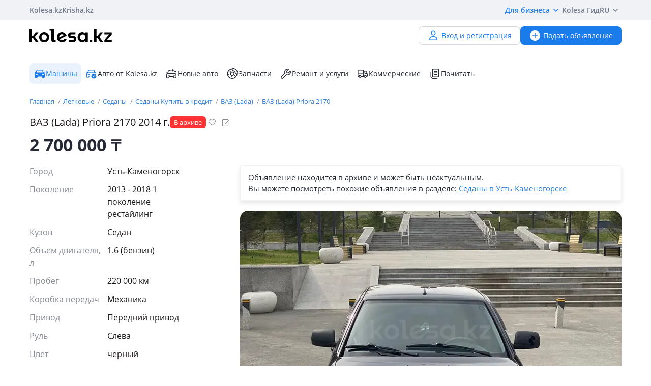

--- FILE ---
content_type: text/html; charset=UTF-8
request_url: https://kolesa.kz/a/show/171568419
body_size: 13747
content:
<!doctype html>
<html lang="ru" xmlns:xlink="http://www.w3.org/1999/xlink">
<head>
    <meta charset="UTF-8">
    <!--SEO-->
    <title>Продажа ВАЗ (Lada) Priora 2170 2014 года в Усть-Каменогорске - №171568419: цена 2700000₸. Купить ВАЗ (Lada) Priora 2170 — Колёса</title>
    <meta name="description" content="«Колеса» - объявление №171568419 о продаже ВАЗ (Lada) Priora 2170 2014 года в Усть-Каменогорске за 2700000₸. Описание, цена, фото, характеристики ВАЗ (Lada) Priora 2170 2014 года"/>
    <meta name="keywords" content="продажа, ваз, lada, priora, 2170, 2014, года, усть-каменогорске, №171568419, цена, 27000008376, купить, колёса"/>
    <meta property="fb:pages" content="487915631223232" />
    <meta name="yandex-verification" content="3a6b5a2f06b43bce" />
            <link href="//m.kolesa.kz/a/show/171568419" media="only screen and (max-width: 640px)" rel="alternate">
                    <link rel="canonical" href="https://kolesa.kz/a/show/171568419"/>
                    <meta name='wmail-verification' content='69476cf770e74b47e29b023e1eedfdb9' />
            <!--SEO-->
    <meta name="author" content="Kolesa" />
                <link rel="stylesheet" type="text/css" href="//kolesa.kz/static/frontend/css/main-vendor.b0c4d62a0b.css" />
<link rel="stylesheet" type="text/css" href="//kolesa.kz/static/frontend/css/main-payment.9e599cbbd4.css" />
<link rel="stylesheet" type="text/css" href="//kolesa.kz/static/frontend/css/main-common.6b05f41be0.css" />
<link rel="stylesheet" type="text/css" href="//kolesa.kz/static/frontend/css/main-tailwind.c337bb9971.css" />

    
    <link rel="stylesheet" type="text/css" href="//kolesa.kz/static/frontend/css/main-a.f3c89c8c58.css" />

    <link rel="icon" href="/favicon.ico?v=2" sizes="any">
<link rel="icon" href="/icon.svg?v=2" type="image/svg+xml">
<link rel="apple-touch-icon" href="/apple-touch-icon.png?v=2">
<link rel="manifest" href="/manifest.webmanifest?v=2">
<meta name="apple-mobile-web-app-title" content="Kolesa.kz">
<meta name="application-name" content="Kolesa.kz">
<meta name="theme-color" content="#ffffff">
    <script type="text/javascript">
        var YaDirectParams = {
            stat_id: 1,
            ad_format: "direct",
            font_size: 1,
            type: "oldHorizontal",
            limit: 1,
            title_font_size: 3,
            links_underline: true,
            site_bg_color: "FFFFFF",
            bg_color: "FFF2CF",
            title_color: "996633",
            url_color: "0000CC",
            text_color: "333333",
            hover_color: "0066FF",
            favicon: true,
            no_sitelinks: true
        };
    </script>

            <meta property="og:title" content="ВАЗ (Lada) Priora 2170 2014 г."/>

    <meta property="og:url" content="/a/show/171568419"/>


<meta property="og:image" content="https://kolesa-photos.kcdn.online/webp/98/98b0cdbf-f1fc-499f-8a8d-9c390bfa8918/4-full.webp"/>

    
    <script>
    loadErrorsMap = [];
    loadErrorHandler = function(node) {
        loadErrorsMap.push(node);
    }
</script>
    
    <link
        rel="preload"
        href="https://kolesa.kz/static/frontend/fonts/OpenSans-Regular.woff2"
        as="font"
        type="font/woff2"
        crossorigin="anonymous"
    >
    <link
        rel="preload"
        href="https://kolesa.kz/static/frontend/fonts/OpenSans-Semibold.woff2"
        as="font"
        type="font/woff2"
        crossorigin="anonymous"
    >
        <!-- Google Tag Manager -->
<script>(function(w,d,s,l,i){w[l]=w[l]||[];w[l].push({'gtm.start':new Date().getTime(),event:'gtm.js'});
var f=d.getElementsByTagName(s)[0],j=d.createElement(s),dl=l!='dataLayer'?'&l='+l:'';
j.async=true;j.src='https://www.googletagmanager.com/gtm.js?id='+i+dl;f.parentNode.insertBefore(j,f);
})(window,document,'script','dataLayer','GTM-M6NQ9S');</script>

<script>
    window.dataLayer = window.dataLayer || [];
    window.gtag = function () { dataLayer.push(arguments); }

    window.gtag('js', new Date());
    window.gtag('config', 'G-K434WRXPFF');
</script>
<!-- End Google Tag Manager -->

<!-- TikTok Pixel -->
<script>
    !function (w, d, t) {
        w.TiktokAnalyticsObject=t;var ttq=w[t]=w[t]||[];ttq.methods=["page","track","identify","instances","debug","on","off","once","ready","alias","group","enableCookie","disableCookie"],ttq.setAndDefer=function(t,e){t[e]=function(){t.push([e].concat(Array.prototype.slice.call(arguments,0)))}};for(var i=0;i<ttq.methods.length;i++)ttq.setAndDefer(ttq,ttq.methods[i]);ttq.instance=function(t){for(var e=ttq._i[t]||[],n=0;n<ttq.methods.length;n++
        )ttq.setAndDefer(e,ttq.methods[n]);return e},ttq.load=function(e,n){var i="https://analytics.tiktok.com/i18n/pixel/events.js";ttq._i=ttq._i||{},ttq._i[e]=[],ttq._i[e]._u=i,ttq._t=ttq._t||{},ttq._t[e]=+new Date,ttq._o=ttq._o||{},ttq._o[e]=n||{};n=document.createElement("script");n.type="text/javascript",n.async=!0,n.src=i+"?sdkid="+e+"&lib="+t;e=document.getElementsByTagName("script")[0];e.parentNode.insertBefore(n,e)};

        ttq.load('CBCFH3RC77U9CRRSGTL0');
        ttq.page();
    }(window, document, 'ttq');
</script>
<!-- End TikTok Pixel -->

<script>
    var listing = {
        items: [],
        vip: [],
        grid: [],
        hot: [],
    };
</script>

    <script async src="https://securepubads.g.doubleclick.net/tag/js/gpt.js"></script>
<script>
    window.googletag = window.googletag || { cmd: [] };

    googletag.cmd.push(function () {
        // Скрываем баннеры если в них не появился контент.
        var iterations = 0;
        var interval = window.setInterval(function () {
            try {
                var elements = document.querySelectorAll('.common-b');

                if (elements.length < 1 || ++iterations > 100) {
                    window.clearInterval(interval);
                }

                elements.forEach(function (node) {

                        if (!node.children[0]) {
                            node.style.display = "none";

                            return;
                        }

                        node.style.display = window.getComputedStyle(node.children[0]).display === 'none' ? 'none' : undefined;
                });
            } catch (e) {
                clearInterval(interval);
            }
        }, 50);
    });
</script>
                
        <script>
    window.googletag = window.googletag || { cmd: [] };

    googletag.cmd.push(function() {
                    googletag.defineSlot('/21685517069/Kolesa_Homepage_Top_new', [[728,90],[900,90],[970,90],[980,100],[970,120]], 'div-gpt-ad-1523603988419-0')
                .addService(googletag.pubads());
        
        googletag.pubads().enableSingleRequest();
        googletag.pubads().collapseEmptyDivs();

                    googletag.pubads().setTargeting('kl_category', 'Машины');
                    googletag.pubads().setTargeting('kl_price', '1800000-3600000');
                    googletag.pubads().setTargeting('kl_year', '0-2019');
                    googletag.pubads().setTargeting('kl_auto.car.mm', 'ВАЗ (Lada) Priora 2170');
                    googletag.pubads().setTargeting('kl_auto.condition', 'С пробегом');
                    googletag.pubads().setTargeting('kl_url', '/a/show/171568419');
        
        googletag.enableServices();
    });
</script>

    </head>
<body class="">
    <script>
    var data = {"isProduction":true,"auth-url":"\/user\/ajax-xdm-auth\/","appHost":"\/\/app.kolesa.kz","views":{"link":"\/ms\/views\/kolesa"},"cookieDomain":".kolesa.kz","language":"ru","selectLanguage":{"enabled":true,"current":"ru","alias":"ru","languages":{"kz":"\u049a\u0430\u0437\u0430\u049b\u0448\u0430","ru":"\u0420\u0443\u0441\u0441\u043a\u0438\u0439"},"pageUrl":"\/a\/show\/171568419"},"staticLink":"\/\/kolesa.kz\/static\/frontend","cdn":{"cookie":"kl_cdn_host","defaultHost":"kolesa-photos.kcdn.online"},"limitValues":5,"multiSelectDelimiter":",","sizeNotifications":5,"isCreditPage":false,"isResalePage":false,"hasVerifiedPhone":false,"globalUserId":null,"listedUsersToReport":[18949883],"isNYEnabled":false,"userVerificationDeeplink":null,"isBusinessPlusPackageActive":false,"isResellerPackageActive":false,"isNewAutoPartner":false,"isUsedCarDealer":false,"canAddVideo":false,"panda":{"topic":"kolesa-frontend-user-events-prod","hostsEndpoint":"https:\/\/app.kolesa.kz\/events-v2.json","isAvailable":true},"monoSpa":{"hosts":{"desktop":"https:\/\/kolesa.kz","mobile":"https:\/\/m.kolesa.kz","webview":"https:\/\/wv.kolesa.kz"}},"buckyConfig":{"host":"https:\/\/kolesa.kz\/ms\/rum","aggregationInterval":100,"sample":1},"buckyPrefix":"kolesa.frontend","sentryConfig":{"isEnabled":true,"blackList":"metrika,Non-Error promise rejection,partner-code-bundles,pcode,AdSDK,gtm.js,Invalid scheme,chrome-extension,anonymous,ntp is not defined,pubads,pagead,freed script,adfox,illegal character,Script error,Invalid scheme,Script error.,"},"advisory":{"url":"\/a\/ajax-advisory\/","timeoutSeconds":5,"cookieName":"promo_advisory_new","cookieDeclineTimeout":86400,"cookieApplyTimeout":86400},"guideHints":{"url":"\/ajax-get-guide-hints\/","cookiePrefix":"gh_","isUserAdvertOwner":false},"accountFill":{"url":"https:\/\/pay.kolesa.kz\/cabinet?"},"urlToSettings":"\/passport\/settings\/","gatewayScript":["https:\/\/pay.kolesa.kz\/static\/js\/gateway\/common\/iframe-loader.js"],"paidServicesUrls":{"move-to-archive":"\/my\/ajax-move-to-archive\/"},"referrerUrl":"","urlSignin":"\/signin","sectionName":"\u041c\u0430\u0448\u0438\u043d\u044b","categoryName":"\u041b\u0435\u0433\u043a\u043e\u0432\u044b\u0435","advert":{"id":171568419,"userId":21417202,"storage":"archive","category":"auto.car","section":"cars","title":"\u0412\u0410\u0417 (Lada) Priora 2170 2014 \u0433.","region":"\u0423\u0441\u0442\u044c-\u041a\u0430\u043c\u0435\u043d\u043e\u0433\u043e\u0440\u0441\u043a","isHideFraudWarning":false,"isOwn":false,"nbPhones":1,"phonePrefix":"+7 771","isNewAuto":false,"hasAcrCredit":true,"isKolesaAuto":false,"photo":{"x1":"https:\/\/kolesa-photos.kcdn.online\/webp\/98\/98b0cdbf-f1fc-499f-8a8d-9c390bfa8918\/4-120x90.webp","x2":"https:\/\/kolesa-photos.kcdn.online\/webp\/98\/98b0cdbf-f1fc-499f-8a8d-9c390bfa8918\/4-240x180.webp","alt":"\u0412\u0410\u0417 (Lada) Priora 2170 2014 \u0433\u043e\u0434\u0430 \u0437\u0430 2 700 000 \u0442\u0433. \u0432 \u0423\u0441\u0442\u044c-\u041a\u0430\u043c\u0435\u043d\u043e\u0433\u043e\u0440\u0441\u043a"},"hasCallbackButton":false,"descriptionText":"\u041f\u0440\u043e\u0434\u0430\u043c \u0432\u043b\u043e\u0436\u0435\u043d\u0438\u0435 \u043d\u0435 \u0442\u0440\u0435\u0431\u0443\u0435\u0442 \u043f\u043e\u043b\u043d\u044b\u043c \u0445\u043e\u0434\u0443 95% \u0440\u043e\u0434\u043d\u043e\u0439 \u043a\u0440\u0430\u0441\u043a\u0430 \u043b\u044e\u0431\u0430\u044f \u043f\u0440\u043e\u0432\u0435\u0440\u043a\u0430 \u0442\u043e\u0440\u0433 \u0435\u0441\u0442\u044c","showTranslation":true,"isVerifiedDealer":false},"otherUserAdvertsUrl":"\/a\/ajax-other-user-adverts\/","url-phone-rules":"\/a\/ajax-load-phone-rules\/","urlSaveBid":"\/pro\/saveBid\/","urlCheater":"https:\/\/kolesa.kz\/content\/kak-ne-stat-zhertvoj-moshennikov-pri-pokupke-i-prodazhe-avto\/","urlAuthorize":"\/signin?backUrl=https%3A%2F%2Fkolesa.kz%2Fa%2Fshow%2F171568419%3FfromAuthorize%3D1","product":{"id":171568419,"unitPrice":"2700000","name":"\u0412\u0410\u0417 (Lada) Priora 2170","city":"\u0423\u0441\u0442\u044c-\u041a\u0430\u043c\u0435\u043d\u043e\u0433\u043e\u0440\u0441\u043a","categoryId":2,"unifiedCategory":2},"dataForGA":{"section":"auto","category":"car","region":"vostochnokazakhstanskaya-oblast"},"recaptchaData":{"scriptUrl":"https:\/\/www.google.com\/recaptcha\/api.js","siteKey":"6LetdlYUAAAAAPK0KOKQ-mueKeAbqsID_A5NKQzq","siteKeyV3":"6LdJkhIsAAAAAKzD0QIrq_ERlH_9NtTcf_ljvAcd"},"contactButtons":[{"text":"\u041d\u0430\u043f\u0438\u0441\u0430\u0442\u044c \u0441\u043e\u043e\u0431\u0449\u0435\u043d\u0438\u0435","color":"#1A7BEB","textColor":"#FFFFFF","type":"send_message","position":0,"hasBorder":false,"iconUrl":null}],"urlSendMessage":"\/messages\/?advertId=171568419&source=advert&category=auto.car&section=cars","nps":{"project":"kolesa.kz","data":{"category":"\u041b\u0435\u0433\u043a\u043e\u0432\u044b\u0435","section":"\u041c\u0430\u0448\u0438\u043d\u044b"},"url":"https:\/\/kolesa.kz\/ms\/nps\/"},"userLogin":null,"route":"advert:show","controller":"advert","action":"show","app":"Frontend","userId":0,"userPhone":null};
</script>
    

            <div class="layout">
            <div class="layout__content">
                <header>
                    <div class="layout__secondary-header">
                        <div class="ui-container">
                            <div
    class="secondary-header"
    data-test="secondary-header"
>
    
<ul class="corp-projects">
                                            
        <li>
            <a
                class="corp-projects__title js__tippy corp-projects__link corp-projects__link--active"
                                    href="/"
                                data-tippy-content="Автомобили"
                data-tippy-placement="bottom"
                data-tippy-theme="kl-dark"
                data-tippy-offset="[0, 16]"
            >
                Kolesa.kz
            </a>
        </li>
                                            
        <li>
            <a
                class="corp-projects__title js__tippy corp-projects__link "
                                    href="http://krisha.kz"
                                data-tippy-content="Недвижимость"
                data-tippy-placement="bottom"
                data-tippy-theme="kl-dark"
                data-tippy-offset="[0, 16]"
            >
                Krisha.kz
            </a>
        </li>
    </ul>
    



<ul class="site-menu">
    <li class="site-menu__item">
        <button
            class="site-menu__link site-menu__link--accent js__tippy"
            data-tippy-template="business-dropdown-menu"
            data-tippy-placement="bottom"
            data-tippy-offset="[0,8]"
            data-tippy-theme="kl-full"
            data-tippy-trigger="click"
            type="button"
        >
            Для бизнеса
            <span class="tfi-chevron-down-small"></span>
        </button>

        <template id="business-dropdown-menu">
            <div class="py-8">
                <ul class="dropdown-menu-v2">
            <li class="dropdown-menu-v2__item">
            <a
                class="dropdown-menu-v2__link  "
                href="https://special.kolesa.group/new-auto"
            >
                <span class="dropdown-menu-v2__icon tfi-cars-wash"></span>
                Дилерам новых авто

                            </a>
        </li>
            <li class="dropdown-menu-v2__item">
            <a
                class="dropdown-menu-v2__link  "
                href="https://special.kolesa.group/reklamodatelyam"
            >
                <span class="dropdown-menu-v2__icon tfi-megaphone"></span>
                Рекламодателям

                            </a>
        </li>
    </ul>
            </div>
        </template>
    </li>
    <li class="site-menu__item">
        <a
            class="site-menu__link"
            href="https://kolesa.kz/content/kolesa-gid/"
        >
            Kolesa Гид
        </a>
    </li>
    <li class="site-menu__item">
        <button
    class="locale-dropdown js__tippy"
    data-tippy-template="locale-dropdown-menu"
    data-tippy-placement="bottom"
    data-tippy-offset="[0,8]"
    data-tippy-theme="kl-full"
    data-tippy-trigger="click"
    type="button"
>
    RU
    <span class="tfi-chevron-down-small"></span>
</button>

<template id="locale-dropdown-menu">
    <ul class="locale-menu">
            
        <li class="locale-menu__item">
            <a
                class="locale-menu__link "
                href="/language/?backUrl=%2Fa%2Fshow%2F171568419&language=kz"
                rel="nofollow"
            >
                Қазақша

                            </a>
        </li>
            
        <li class="locale-menu__item">
            <a
                class="locale-menu__link isCurrent"
                href="/language/?backUrl=%2Fa%2Fshow%2F171568419&language=ru"
                rel="nofollow"
            >
                Русский

                                    <span class="locale-menu__icon tfi-checkmark tfi--size--20"></span>
                            </a>
        </li>
    </ul>
</template>
    </li>
</ul>
</div>
                        </div>
                    </div>
                    <div class="layout__primary-header">
                        <div class="ui-container">
                            <div class="js__header-menu">
    <div
        class="primary-header"
        data-test="primary-header"
    >
        <div class="primary-header__wrap">
            <div class="primary-header__logo">
                
<div class="main-logo">
            <a class="main-logo__link" href="/">
            <img src="//kolesa.kz/static/frontend/images/kolesa-logo-new.svg" width="162" alt="Колеса" />
        </a>
    </div>
            </div>
            <div class="primary-header__user-menu">
                    <a
        href="/passport/register/"
        class="kl-ui-button kl-ui-button--white kl-ui-button--flat"
    >
        <span class="kl-ui-button__icon">
            <span class="tfi-user"></span>
        </span>
        Вход и регистрация    </a>
            </div>
        </div>
        <div class="primary-header__add-a">
            <div>
    <a
        class="kl-ui-button kl-ui-button--blue kl-ui-button--flat js__add-new"
        href="/a/new/"
        data-source="header"
        data-test="add-advert-main-header-button"
    >
        <span class="kl-ui-button__icon">
            <span class="tfi-add-circle-fill"></span>
        </span>
        Подать объявление    </a>
</div>
        </div>
    </div>
</div>
                        </div>
                    </div>
                    <div class="layout__categories-menu">
                        <div class="ui-container">
                            <ul
    class="categories-menu"
    data-test="categories-menu"
>
                            
        <li>
            <a
                class="categories-menu__link isSelected "
                href="/"
                                id="currentSection"                            >
                <span class="categories-menu__icon tfi-cars-fill "></span>Машины</a>
        </li>
                            
        <li>
            <a
                class="categories-menu__link  "
                href="/cars/?userId=22683244"
                                                            >
                <span class="categories-menu__icon tfi-cars-verified withAccent"></span>Авто от Kolesa.kz</a>
        </li>
                            
        <li>
            <a
                class="categories-menu__link  js__new-auto"
                href="/cars/new/"
                                                data-test="new-auto-link"            >
                <span class="categories-menu__icon tfi-cars-wash "></span>Новые авто</a>
        </li>
                            
        <li>
            <a
                class="categories-menu__link  "
                href="/zapchasti/"
                                                            >
                <span class="categories-menu__icon tfi-parts "></span>Запчасти</a>
        </li>
                            
        <li>
            <a
                class="categories-menu__link  "
                href="/uslugi/"
                                                            >
                <span class="categories-menu__icon tfi-services "></span>Ремонт и услуги</a>
        </li>
                            
        <li>
            <a
                class="categories-menu__link  "
                href="/spectehnika/"
                                                            >
                <span class="categories-menu__icon tfi-truck "></span>Коммерческие</a>
        </li>
    
    <li class="categories-menu__item">
        <a
            class="categories-menu__link"
            href="https://kolesa.kz/content/"
        >
            <span class="tfi-reading"></span>
            Почитать        </a>
    </li>
</ul>
                        </div>
                    </div>
                </header>

                
                                    <div class="b-container"><div class="common-b place-vip" id="place-vip">
<div id='div-gpt-ad-1523603988419-0'>
    <script defer async="false">
        googletag.cmd.push(
            function() {
                googletag.display('div-gpt-ad-1523603988419-0');
            }
        );
    </script>
</div>
</div></div>
                
                <main>
                                                                
                    <div class="container">
                                                                    
    <div class="row">
        <div class="offer">
                        <div class="offer__breadcrumps">
                    <ol
        class="breadcrumbs"
        data-test="breadcrumbs"
    >            <li
                class="breadcrumbs__item"
                itemtype="http://data-vocabulary.org/Breadcrumb"
                data-test="breadcrumbs-item"
            >
                <a
                    class="breadcrumbs__link"
                    href="/"
                    itemprop="url"
                    data-test="breadcrumbs-link"
                >
                    Главная
                </a>
            </li>
                    <li
                class="breadcrumbs__item"
                itemtype="http://data-vocabulary.org/Breadcrumb"
                data-test="breadcrumbs-item"
            >
                <a
                    class="breadcrumbs__link"
                    href="/cars/"
                    itemprop="url"
                    data-test="breadcrumbs-link"
                >
                    Легковые
                </a>
            </li>
                    <li
                class="breadcrumbs__item"
                itemtype="http://data-vocabulary.org/Breadcrumb"
                data-test="breadcrumbs-item"
            >
                <a
                    class="breadcrumbs__link"
                    href="/cars/sedan/"
                    itemprop="url"
                    data-test="breadcrumbs-link"
                >
                    Седаны
                </a>
            </li>
                    <li
                class="breadcrumbs__item"
                itemtype="http://data-vocabulary.org/Breadcrumb"
                data-test="breadcrumbs-item"
            >
                <a
                    class="breadcrumbs__link"
                    href="/cars/sedan/avtokredit/"
                    itemprop="url"
                    data-test="breadcrumbs-link"
                >
                    Седаны Купить в кредит
                </a>
            </li>
                    <li
                class="breadcrumbs__item"
                itemtype="http://data-vocabulary.org/Breadcrumb"
                data-test="breadcrumbs-item"
            >
                <a
                    class="breadcrumbs__link"
                    href="/cars/sedan/avtokredit/vaz/"
                    itemprop="url"
                    data-test="breadcrumbs-link"
                >
                    ВАЗ (Lada)
                </a>
            </li>
                    <li
                class="breadcrumbs__item"
                itemtype="http://data-vocabulary.org/Breadcrumb"
                data-test="breadcrumbs-item"
            >
                <a
                    class="breadcrumbs__link"
                    href="/cars/sedan/avtokredit/vaz/2170/"
                    itemprop="url"
                    data-test="breadcrumbs-link"
                >
                    ВАЗ (Lada) Priora 2170
                </a>
            </li>
        </ol>

            </div>
            

                
    <header
        class="offer__header"
        data-test="offer__header"
    >
        <div class="offer__header-wrap">
                                        
                            <h1
                    class="offer__title"
                    data-test="offer-title"
                >
                    <span itemprop="brand"> ВАЗ (Lada) Priora 2170 </span> <span class="year"> 2014</span> <span>г.</span>
                </h1>
            
            
    <ul
        class="a-labels "
        data-test="labels"
    >
                    <li
                class="a-labels__list-item"
                data-test="label-list"
            >
                
    <span
        class="a-label"
        style="color: #FFFFFF; background-color: #FF3333;"
        
    >
        
        <span
            class="a-label__text"
            data-test="label-text"
        >
            В архиве
        </span>
    </span>
            </li>
        
            </ul>

                            <div class="offer__actions">
                    <div class="a-title__buttons ">
    <div class="tooltip-container a-title__button my-favorite-icon" data-id="171568419" data-category="auto">
        <span
            class="icon-kl icon-kl-empty-fav"
            data-test="icon-favorites-empty"
        ></span>
        <div class="tooltip">
            Добавить в избранное        </div>
    </div>
    <div class="tooltip-container a-title__button js-note-edit offer__note-edit" data-id="171568419">
        <span class="icon-kl icon-kl-note-gray"></span>
        <div class="tooltip">
            Добавить заметку        </div>
    </div>
</div>
                </div>
                    </div>
                    <div class="note offer__note" data-id="171568419">
    <div class="note__message">
        <span class="note__message-content js-note-message" data-id="171568419"></span>
        <div class="tooltip-container note__remove js-note-remove" data-id="171568419">
            <span class="fi-close-big js__note-remove-button"></span>
            <div class="tooltip">
                Удалить заметку            </div>
        </div>
    </div>
    <div class="note__edit">
        <input type="text" class="note__text" required name="note" placeholder="Заметка к объявлению (видна только вам)">
        <button class="note__clear fi-close-big js-note-clear"></button>
        <input type="button" class="note__save js-note-save default-button" value="Сохранить" data-id="171568419">
    </div>
</div>
            </header>

            <div class="offer__footer">
            <div
                class="offer__price"
                data-test="offer-price"
            >
                    2&nbsp;700&nbsp;000
    <span class="a-tenge">₸</span>


            </div>

            
        </div>
    
            <section
                class="offer__container"
                itemscope=""
                itemtype="http://schema.org/Product"
                            >
                <div class="offer__sidebar">
                    <div class="offer__sidebar-info">
                        
                                
    <div
        class="offer__parameters"
        data-test="offer-parameters"
        itemprop="description"
    >
        
                                                        <dl>
                                                    <dt class="value-title">Город&nbsp;</dt>
                            <dd class="value">    Усть-Каменогорск
</dd>
                                            </dl>
                                                                
                                                                                            <dl class="">
                            <dt class="value-title" title="Поколение">
                                <span>Поколение</span>
                            </dt>
                                                            <dd class="value">    2013 - 2018 1 поколение рестайлинг
</dd>
                                                    </dl>
                                                                                                            <dl class="">
                            <dt class="value-title" title="Кузов">
                                <span>Кузов</span>
                            </dt>
                                                            <dd class="value">    Седан
</dd>
                                                    </dl>
                                                                                                            <dl class="">
                            <dt class="value-title" title="Объем двигателя, л">
                                <span>Объем двигателя, л</span>
                            </dt>
                                                                                                <dd class="value">
                                        1.6 (бензин)
                                    </dd>
                                                                                    </dl>
                                                                                                            <dl class="">
                            <dt class="value-title" title="Пробег">
                                <span>Пробег</span>
                            </dt>
                                                                                                <dd class="value">
                                        220 000 км
                                    </dd>
                                                                                    </dl>
                                                                                                            <dl class="">
                            <dt class="value-title" title="Коробка передач">
                                <span>Коробка передач</span>
                            </dt>
                                                            <dd class="value">    Механика
</dd>
                                                    </dl>
                                                                                                            <dl class="">
                            <dt class="value-title" title="Привод">
                                <span>Привод</span>
                            </dt>
                                                            <dd class="value">    Передний привод
</dd>
                                                    </dl>
                                                                                                            <dl class="">
                            <dt class="value-title" title="Руль">
                                <span>Руль</span>
                            </dt>
                                                            <dd class="value">    Слева
</dd>
                                                    </dl>
                                                                                                            <dl class="">
                            <dt class="value-title" title="Цвет">
                                <span>Цвет</span>
                            </dt>
                                                                                                <dd class="value">
                                        черный 
                                    </dd>
                                                                                    </dl>
                                                                                                            <dl class="">
                            <dt class="value-title" title="Растаможен в Казахстане">
                                <span>Растаможен в Казахстане</span>
                            </dt>
                                                            <dd class="value">    Да
</dd>
                                                    </dl>
                                                        
            </div>


                                                                    </div>
                    <div class="offer__sidebar-sticky-wrap">
                                            </div>
                </div>
                <div class="offer__content">
                    


                                        
                                                                    
                                    <div
            class="offer__in-archive"
            data-test="offer-in-archive"
        >
            <div>
                Объявление находится в&nbsp;архиве и&nbsp;может быть неактуальным.            </div>
                        Вы можете посмотреть похожие объявления в разделе:
                <a href="/cars/sedan/vaz/2170/ust-kamenogorsk/">Седаны в Усть-Каменогорске</a>        </div>
    

                                                <div class="offer__gallery gallery">
                            

    
    
    
    <button
        class="gallery__main js__gallery-main"
        type="button"
        data-href="https://kolesa-photos.kcdn.online/webp/98/98b0cdbf-f1fc-499f-8a8d-9c390bfa8918/4-full.webp"
                disabled="disabled"
    >
        <picture>
                                            
                <source srcset="https://kolesa-photos.kcdn.online/webp/98/98b0cdbf-f1fc-499f-8a8d-9c390bfa8918/4-750x470.webp 1x,https://kolesa-photos.kcdn.online/webp/98/98b0cdbf-f1fc-499f-8a8d-9c390bfa8918/4-1200x752.webp 1.5x,https://kolesa-photos.kcdn.online/webp/98/98b0cdbf-f1fc-499f-8a8d-9c390bfa8918/4-1200x752.webp 2x" type="image/webp">
                <source srcset="https://kolesa-photos.kcdn.online/webp/98/98b0cdbf-f1fc-499f-8a8d-9c390bfa8918/4-750x470.jpg 1x,https://kolesa-photos.kcdn.online/webp/98/98b0cdbf-f1fc-499f-8a8d-9c390bfa8918/4-1200x752.jpg 1.5x,https://kolesa-photos.kcdn.online/webp/98/98b0cdbf-f1fc-499f-8a8d-9c390bfa8918/4-1200x752.jpg 2x" type="image/jpeg">
            
            <img
                src="https://kolesa-photos.kcdn.online/webp/98/98b0cdbf-f1fc-499f-8a8d-9c390bfa8918/4-750x470.webp"
                alt="ВАЗ (Lada) Priora 2170 2014 года за 2 700 000 тг. в Усть-Каменогорск"
                title="ВАЗ (Lada) Priora 2170 2014 года за 2 700 000 тг. в Усть-Каменогорск"
                 onerror="loadErrorHandler(this)"             />
        </picture>
            </button>

<ul class="gallery__thumbs-list js__gallery-thumbs">
                                    <li class="gallery__thumb">
                <button
                    class="gallery__thumb-image js__gallery-thumb active"
                    type="button"
                    data-content-type="image"
                    data-href="https://kolesa-photos.kcdn.online/webp/98/98b0cdbf-f1fc-499f-8a8d-9c390bfa8918/4-full.jpg"
                >
                    <picture class=""><source srcset="https://kolesa-photos.kcdn.online/webp/98/98b0cdbf-f1fc-499f-8a8d-9c390bfa8918/4-120x90.webp 1x, https://kolesa-photos.kcdn.online/webp/98/98b0cdbf-f1fc-499f-8a8d-9c390bfa8918/4-240x180.webp 2x" type="image/webp"><source srcset="https://kolesa-photos.kcdn.online/webp/98/98b0cdbf-f1fc-499f-8a8d-9c390bfa8918/4-120x90.jpg 1x, https://kolesa-photos.kcdn.online/webp/98/98b0cdbf-f1fc-499f-8a8d-9c390bfa8918/4-240x180.jpg 2x" type="image/jpeg"><img
        src="https://kolesa-photos.kcdn.online/webp/98/98b0cdbf-f1fc-499f-8a8d-9c390bfa8918/4-120x90.jpg"
        alt="ВАЗ (Lada) Priora 2170 2014 года за 2 700 000 тг. в Усть-Каменогорск"
        width="120"
        height="90"
        onerror="loadErrorHandler(this)"
        loading="lazy"
        ></picture>                </button>
            </li>
                    <li class="gallery__thumb">
                <button
                    class="gallery__thumb-image js__gallery-thumb "
                    type="button"
                    data-content-type="image"
                    data-href="https://kolesa-photos.kcdn.online/webp/98/98b0cdbf-f1fc-499f-8a8d-9c390bfa8918/2-full.jpg"
                >
                    <picture class=""><source srcset="https://kolesa-photos.kcdn.online/webp/98/98b0cdbf-f1fc-499f-8a8d-9c390bfa8918/2-120x90.webp 1x, https://kolesa-photos.kcdn.online/webp/98/98b0cdbf-f1fc-499f-8a8d-9c390bfa8918/2-240x180.webp 2x" type="image/webp"><source srcset="https://kolesa-photos.kcdn.online/webp/98/98b0cdbf-f1fc-499f-8a8d-9c390bfa8918/2-120x90.jpg 1x, https://kolesa-photos.kcdn.online/webp/98/98b0cdbf-f1fc-499f-8a8d-9c390bfa8918/2-240x180.jpg 2x" type="image/jpeg"><img
        src="https://kolesa-photos.kcdn.online/webp/98/98b0cdbf-f1fc-499f-8a8d-9c390bfa8918/2-120x90.jpg"
        alt="ВАЗ (Lada) Priora 2170 2014 года за 2 700 000 тг. в Усть-Каменогорск – фото 2"
        width="120"
        height="90"
        onerror="loadErrorHandler(this)"
        loading="lazy"
        ></picture>                </button>
            </li>
                    <li class="gallery__thumb">
                <button
                    class="gallery__thumb-image js__gallery-thumb "
                    type="button"
                    data-content-type="image"
                    data-href="https://kolesa-photos.kcdn.online/webp/98/98b0cdbf-f1fc-499f-8a8d-9c390bfa8918/3-full.jpg"
                >
                    <picture class=""><source srcset="https://kolesa-photos.kcdn.online/webp/98/98b0cdbf-f1fc-499f-8a8d-9c390bfa8918/3-120x90.webp 1x, https://kolesa-photos.kcdn.online/webp/98/98b0cdbf-f1fc-499f-8a8d-9c390bfa8918/3-240x180.webp 2x" type="image/webp"><source srcset="https://kolesa-photos.kcdn.online/webp/98/98b0cdbf-f1fc-499f-8a8d-9c390bfa8918/3-120x90.jpg 1x, https://kolesa-photos.kcdn.online/webp/98/98b0cdbf-f1fc-499f-8a8d-9c390bfa8918/3-240x180.jpg 2x" type="image/jpeg"><img
        src="https://kolesa-photos.kcdn.online/webp/98/98b0cdbf-f1fc-499f-8a8d-9c390bfa8918/3-120x90.jpg"
        alt="ВАЗ (Lada) Priora 2170 2014 года за 2 700 000 тг. в Усть-Каменогорск – фото 3"
        width="120"
        height="90"
        onerror="loadErrorHandler(this)"
        loading="lazy"
        ></picture>                </button>
            </li>
                    <li class="gallery__thumb">
                <button
                    class="gallery__thumb-image js__gallery-thumb "
                    type="button"
                    data-content-type="image"
                    data-href="https://kolesa-photos.kcdn.online/webp/98/98b0cdbf-f1fc-499f-8a8d-9c390bfa8918/1-full.jpg"
                >
                    <picture class=""><source srcset="https://kolesa-photos.kcdn.online/webp/98/98b0cdbf-f1fc-499f-8a8d-9c390bfa8918/1-120x90.webp 1x, https://kolesa-photos.kcdn.online/webp/98/98b0cdbf-f1fc-499f-8a8d-9c390bfa8918/1-240x180.webp 2x" type="image/webp"><source srcset="https://kolesa-photos.kcdn.online/webp/98/98b0cdbf-f1fc-499f-8a8d-9c390bfa8918/1-120x90.jpg 1x, https://kolesa-photos.kcdn.online/webp/98/98b0cdbf-f1fc-499f-8a8d-9c390bfa8918/1-240x180.jpg 2x" type="image/jpeg"><img
        src="https://kolesa-photos.kcdn.online/webp/98/98b0cdbf-f1fc-499f-8a8d-9c390bfa8918/1-120x90.jpg"
        alt="ВАЗ (Lada) Priora 2170 2014 года за 2 700 000 тг. в Усть-Каменогорск – фото 4"
        width="120"
        height="90"
        onerror="loadErrorHandler(this)"
        loading="lazy"
        ></picture>                </button>
            </li>
                    <li class="gallery__thumb">
                <button
                    class="gallery__thumb-image js__gallery-thumb "
                    type="button"
                    data-content-type="image"
                    data-href="https://kolesa-photos.kcdn.online/webp/98/98b0cdbf-f1fc-499f-8a8d-9c390bfa8918/5-full.jpg"
                >
                    <picture class=""><source srcset="https://kolesa-photos.kcdn.online/webp/98/98b0cdbf-f1fc-499f-8a8d-9c390bfa8918/5-120x90.webp 1x, https://kolesa-photos.kcdn.online/webp/98/98b0cdbf-f1fc-499f-8a8d-9c390bfa8918/5-240x180.webp 2x" type="image/webp"><source srcset="https://kolesa-photos.kcdn.online/webp/98/98b0cdbf-f1fc-499f-8a8d-9c390bfa8918/5-120x90.jpg 1x, https://kolesa-photos.kcdn.online/webp/98/98b0cdbf-f1fc-499f-8a8d-9c390bfa8918/5-240x180.jpg 2x" type="image/jpeg"><img
        src="https://kolesa-photos.kcdn.online/webp/98/98b0cdbf-f1fc-499f-8a8d-9c390bfa8918/5-120x90.jpg"
        alt="ВАЗ (Lada) Priora 2170 2014 года за 2 700 000 тг. в Усть-Каменогорск – фото 5"
        width="120"
        height="90"
        onerror="loadErrorHandler(this)"
        loading="lazy"
        ></picture>                </button>
            </li>
                    <li class="gallery__thumb">
                <button
                    class="gallery__thumb-image js__gallery-thumb "
                    type="button"
                    data-content-type="image"
                    data-href="https://kolesa-photos.kcdn.online/webp/98/98b0cdbf-f1fc-499f-8a8d-9c390bfa8918/8-full.jpg"
                >
                    <picture class=""><source srcset="https://kolesa-photos.kcdn.online/webp/98/98b0cdbf-f1fc-499f-8a8d-9c390bfa8918/8-120x90.webp 1x, https://kolesa-photos.kcdn.online/webp/98/98b0cdbf-f1fc-499f-8a8d-9c390bfa8918/8-240x180.webp 2x" type="image/webp"><source srcset="https://kolesa-photos.kcdn.online/webp/98/98b0cdbf-f1fc-499f-8a8d-9c390bfa8918/8-120x90.jpg 1x, https://kolesa-photos.kcdn.online/webp/98/98b0cdbf-f1fc-499f-8a8d-9c390bfa8918/8-240x180.jpg 2x" type="image/jpeg"><img
        src="https://kolesa-photos.kcdn.online/webp/98/98b0cdbf-f1fc-499f-8a8d-9c390bfa8918/8-120x90.jpg"
        alt="ВАЗ (Lada) Priora 2170 2014 года за 2 700 000 тг. в Усть-Каменогорск – фото 6"
        width="120"
        height="90"
        onerror="loadErrorHandler(this)"
        loading="lazy"
        ></picture>                </button>
            </li>
                    <li class="gallery__thumb">
                <button
                    class="gallery__thumb-image js__gallery-thumb "
                    type="button"
                    data-content-type="image"
                    data-href="https://kolesa-photos.kcdn.online/webp/98/98b0cdbf-f1fc-499f-8a8d-9c390bfa8918/6-full.jpg"
                >
                    <picture class=""><source srcset="https://kolesa-photos.kcdn.online/webp/98/98b0cdbf-f1fc-499f-8a8d-9c390bfa8918/6-120x90.webp 1x, https://kolesa-photos.kcdn.online/webp/98/98b0cdbf-f1fc-499f-8a8d-9c390bfa8918/6-240x180.webp 2x" type="image/webp"><source srcset="https://kolesa-photos.kcdn.online/webp/98/98b0cdbf-f1fc-499f-8a8d-9c390bfa8918/6-120x90.jpg 1x, https://kolesa-photos.kcdn.online/webp/98/98b0cdbf-f1fc-499f-8a8d-9c390bfa8918/6-240x180.jpg 2x" type="image/jpeg"><img
        src="https://kolesa-photos.kcdn.online/webp/98/98b0cdbf-f1fc-499f-8a8d-9c390bfa8918/6-120x90.jpg"
        alt="ВАЗ (Lada) Priora 2170 2014 года за 2 700 000 тг. в Усть-Каменогорск – фото 7"
        width="120"
        height="90"
        onerror="loadErrorHandler(this)"
        loading="lazy"
        ></picture>                </button>
            </li>
                    <li class="gallery__thumb">
                <button
                    class="gallery__thumb-image js__gallery-thumb "
                    type="button"
                    data-content-type="image"
                    data-href="https://kolesa-photos.kcdn.online/webp/98/98b0cdbf-f1fc-499f-8a8d-9c390bfa8918/7-full.jpg"
                >
                    <picture class=""><source srcset="https://kolesa-photos.kcdn.online/webp/98/98b0cdbf-f1fc-499f-8a8d-9c390bfa8918/7-120x90.webp 1x, https://kolesa-photos.kcdn.online/webp/98/98b0cdbf-f1fc-499f-8a8d-9c390bfa8918/7-240x180.webp 2x" type="image/webp"><source srcset="https://kolesa-photos.kcdn.online/webp/98/98b0cdbf-f1fc-499f-8a8d-9c390bfa8918/7-120x90.jpg 1x, https://kolesa-photos.kcdn.online/webp/98/98b0cdbf-f1fc-499f-8a8d-9c390bfa8918/7-240x180.jpg 2x" type="image/jpeg"><img
        src="https://kolesa-photos.kcdn.online/webp/98/98b0cdbf-f1fc-499f-8a8d-9c390bfa8918/7-120x90.jpg"
        alt="ВАЗ (Lada) Priora 2170 2014 года за 2 700 000 тг. в Усть-Каменогорск – фото 8"
        width="120"
        height="90"
        onerror="loadErrorHandler(this)"
        loading="lazy"
        ></picture>                </button>
            </li>
                    <li class="gallery__thumb">
                <button
                    class="gallery__thumb-image js__gallery-thumb "
                    type="button"
                    data-content-type="image"
                    data-href="https://kolesa-photos.kcdn.online/webp/98/98b0cdbf-f1fc-499f-8a8d-9c390bfa8918/10-full.jpg"
                >
                    <picture class=""><source srcset="https://kolesa-photos.kcdn.online/webp/98/98b0cdbf-f1fc-499f-8a8d-9c390bfa8918/10-120x90.webp 1x, https://kolesa-photos.kcdn.online/webp/98/98b0cdbf-f1fc-499f-8a8d-9c390bfa8918/10-240x180.webp 2x" type="image/webp"><source srcset="https://kolesa-photos.kcdn.online/webp/98/98b0cdbf-f1fc-499f-8a8d-9c390bfa8918/10-120x90.jpg 1x, https://kolesa-photos.kcdn.online/webp/98/98b0cdbf-f1fc-499f-8a8d-9c390bfa8918/10-240x180.jpg 2x" type="image/jpeg"><img
        src="https://kolesa-photos.kcdn.online/webp/98/98b0cdbf-f1fc-499f-8a8d-9c390bfa8918/10-120x90.jpg"
        alt="ВАЗ (Lada) Priora 2170 2014 года за 2 700 000 тг. в Усть-Каменогорск – фото 9"
        width="120"
        height="90"
        onerror="loadErrorHandler(this)"
        loading="lazy"
        ></picture>                </button>
            </li>
                    <li class="gallery__thumb">
                <button
                    class="gallery__thumb-image js__gallery-thumb "
                    type="button"
                    data-content-type="image"
                    data-href="https://kolesa-photos.kcdn.online/webp/98/98b0cdbf-f1fc-499f-8a8d-9c390bfa8918/9-full.jpg"
                >
                    <picture class=""><source srcset="https://kolesa-photos.kcdn.online/webp/98/98b0cdbf-f1fc-499f-8a8d-9c390bfa8918/9-120x90.webp 1x, https://kolesa-photos.kcdn.online/webp/98/98b0cdbf-f1fc-499f-8a8d-9c390bfa8918/9-240x180.webp 2x" type="image/webp"><source srcset="https://kolesa-photos.kcdn.online/webp/98/98b0cdbf-f1fc-499f-8a8d-9c390bfa8918/9-120x90.jpg 1x, https://kolesa-photos.kcdn.online/webp/98/98b0cdbf-f1fc-499f-8a8d-9c390bfa8918/9-240x180.jpg 2x" type="image/jpeg"><img
        src="https://kolesa-photos.kcdn.online/webp/98/98b0cdbf-f1fc-499f-8a8d-9c390bfa8918/9-120x90.jpg"
        alt="ВАЗ (Lada) Priora 2170 2014 года за 2 700 000 тг. в Усть-Каменогорск – фото 10"
        width="120"
        height="90"
        onerror="loadErrorHandler(this)"
        loading="lazy"
        ></picture>                </button>
            </li>
                    <li class="gallery__thumb">
                <button
                    class="gallery__thumb-image js__gallery-thumb "
                    type="button"
                    data-content-type="image"
                    data-href="https://kolesa-photos.kcdn.online/webp/98/98b0cdbf-f1fc-499f-8a8d-9c390bfa8918/12-full.jpg"
                >
                    <picture class=""><source srcset="https://kolesa-photos.kcdn.online/webp/98/98b0cdbf-f1fc-499f-8a8d-9c390bfa8918/12-120x90.webp 1x, https://kolesa-photos.kcdn.online/webp/98/98b0cdbf-f1fc-499f-8a8d-9c390bfa8918/12-240x180.webp 2x" type="image/webp"><source srcset="https://kolesa-photos.kcdn.online/webp/98/98b0cdbf-f1fc-499f-8a8d-9c390bfa8918/12-120x90.jpg 1x, https://kolesa-photos.kcdn.online/webp/98/98b0cdbf-f1fc-499f-8a8d-9c390bfa8918/12-240x180.jpg 2x" type="image/jpeg"><img
        src="https://kolesa-photos.kcdn.online/webp/98/98b0cdbf-f1fc-499f-8a8d-9c390bfa8918/12-120x90.jpg"
        alt="ВАЗ (Lada) Priora 2170 2014 года за 2 700 000 тг. в Усть-Каменогорск – фото 11"
        width="120"
        height="90"
        onerror="loadErrorHandler(this)"
        loading="lazy"
        ></picture>                </button>
            </li>
                    <li class="gallery__thumb">
                <button
                    class="gallery__thumb-image js__gallery-thumb "
                    type="button"
                    data-content-type="image"
                    data-href="https://kolesa-photos.kcdn.online/webp/98/98b0cdbf-f1fc-499f-8a8d-9c390bfa8918/11-full.jpg"
                >
                    <picture class=""><source srcset="https://kolesa-photos.kcdn.online/webp/98/98b0cdbf-f1fc-499f-8a8d-9c390bfa8918/11-120x90.webp 1x, https://kolesa-photos.kcdn.online/webp/98/98b0cdbf-f1fc-499f-8a8d-9c390bfa8918/11-240x180.webp 2x" type="image/webp"><source srcset="https://kolesa-photos.kcdn.online/webp/98/98b0cdbf-f1fc-499f-8a8d-9c390bfa8918/11-120x90.jpg 1x, https://kolesa-photos.kcdn.online/webp/98/98b0cdbf-f1fc-499f-8a8d-9c390bfa8918/11-240x180.jpg 2x" type="image/jpeg"><img
        src="https://kolesa-photos.kcdn.online/webp/98/98b0cdbf-f1fc-499f-8a8d-9c390bfa8918/11-120x90.jpg"
        alt="ВАЗ (Lada) Priora 2170 2014 года за 2 700 000 тг. в Усть-Каменогорск – фото 12"
        width="120"
        height="90"
        onerror="loadErrorHandler(this)"
        loading="lazy"
        ></picture>                </button>
            </li>
                    <li class="gallery__thumb">
                <button
                    class="gallery__thumb-image js__gallery-thumb "
                    type="button"
                    data-content-type="image"
                    data-href="https://kolesa-photos.kcdn.online/webp/98/98b0cdbf-f1fc-499f-8a8d-9c390bfa8918/16-full.jpg"
                >
                    <picture class=""><source srcset="https://kolesa-photos.kcdn.online/webp/98/98b0cdbf-f1fc-499f-8a8d-9c390bfa8918/16-120x90.webp 1x, https://kolesa-photos.kcdn.online/webp/98/98b0cdbf-f1fc-499f-8a8d-9c390bfa8918/16-240x180.webp 2x" type="image/webp"><source srcset="https://kolesa-photos.kcdn.online/webp/98/98b0cdbf-f1fc-499f-8a8d-9c390bfa8918/16-120x90.jpg 1x, https://kolesa-photos.kcdn.online/webp/98/98b0cdbf-f1fc-499f-8a8d-9c390bfa8918/16-240x180.jpg 2x" type="image/jpeg"><img
        src="https://kolesa-photos.kcdn.online/webp/98/98b0cdbf-f1fc-499f-8a8d-9c390bfa8918/16-120x90.jpg"
        alt="ВАЗ (Lada) Priora 2170 2014 года за 2 700 000 тг. в Усть-Каменогорск – фото 13"
        width="120"
        height="90"
        onerror="loadErrorHandler(this)"
        loading="lazy"
        ></picture>                </button>
            </li>
                    <li class="gallery__thumb">
                <button
                    class="gallery__thumb-image js__gallery-thumb "
                    type="button"
                    data-content-type="image"
                    data-href="https://kolesa-photos.kcdn.online/webp/98/98b0cdbf-f1fc-499f-8a8d-9c390bfa8918/13-full.jpg"
                >
                    <picture class=""><source srcset="https://kolesa-photos.kcdn.online/webp/98/98b0cdbf-f1fc-499f-8a8d-9c390bfa8918/13-120x90.webp 1x, https://kolesa-photos.kcdn.online/webp/98/98b0cdbf-f1fc-499f-8a8d-9c390bfa8918/13-240x180.webp 2x" type="image/webp"><source srcset="https://kolesa-photos.kcdn.online/webp/98/98b0cdbf-f1fc-499f-8a8d-9c390bfa8918/13-120x90.jpg 1x, https://kolesa-photos.kcdn.online/webp/98/98b0cdbf-f1fc-499f-8a8d-9c390bfa8918/13-240x180.jpg 2x" type="image/jpeg"><img
        src="https://kolesa-photos.kcdn.online/webp/98/98b0cdbf-f1fc-499f-8a8d-9c390bfa8918/13-120x90.jpg"
        alt="ВАЗ (Lada) Priora 2170 2014 года за 2 700 000 тг. в Усть-Каменогорск – фото 14"
        width="120"
        height="90"
        onerror="loadErrorHandler(this)"
        loading="lazy"
        ></picture>                </button>
            </li>
                    <li class="gallery__thumb">
                <button
                    class="gallery__thumb-image js__gallery-thumb "
                    type="button"
                    data-content-type="image"
                    data-href="https://kolesa-photos.kcdn.online/webp/98/98b0cdbf-f1fc-499f-8a8d-9c390bfa8918/15-full.jpg"
                >
                    <picture class=""><source srcset="https://kolesa-photos.kcdn.online/webp/98/98b0cdbf-f1fc-499f-8a8d-9c390bfa8918/15-120x90.webp 1x, https://kolesa-photos.kcdn.online/webp/98/98b0cdbf-f1fc-499f-8a8d-9c390bfa8918/15-240x180.webp 2x" type="image/webp"><source srcset="https://kolesa-photos.kcdn.online/webp/98/98b0cdbf-f1fc-499f-8a8d-9c390bfa8918/15-120x90.jpg 1x, https://kolesa-photos.kcdn.online/webp/98/98b0cdbf-f1fc-499f-8a8d-9c390bfa8918/15-240x180.jpg 2x" type="image/jpeg"><img
        src="https://kolesa-photos.kcdn.online/webp/98/98b0cdbf-f1fc-499f-8a8d-9c390bfa8918/15-120x90.jpg"
        alt="ВАЗ (Lada) Priora 2170 2014 года за 2 700 000 тг. в Усть-Каменогорск – фото 15"
        width="120"
        height="90"
        onerror="loadErrorHandler(this)"
        loading="lazy"
        ></picture>                </button>
            </li>
                    <li class="gallery__thumb">
                <button
                    class="gallery__thumb-image js__gallery-thumb "
                    type="button"
                    data-content-type="image"
                    data-href="https://kolesa-photos.kcdn.online/webp/98/98b0cdbf-f1fc-499f-8a8d-9c390bfa8918/14-full.jpg"
                >
                    <picture class=""><source srcset="https://kolesa-photos.kcdn.online/webp/98/98b0cdbf-f1fc-499f-8a8d-9c390bfa8918/14-120x90.webp 1x, https://kolesa-photos.kcdn.online/webp/98/98b0cdbf-f1fc-499f-8a8d-9c390bfa8918/14-240x180.webp 2x" type="image/webp"><source srcset="https://kolesa-photos.kcdn.online/webp/98/98b0cdbf-f1fc-499f-8a8d-9c390bfa8918/14-120x90.jpg 1x, https://kolesa-photos.kcdn.online/webp/98/98b0cdbf-f1fc-499f-8a8d-9c390bfa8918/14-240x180.jpg 2x" type="image/jpeg"><img
        src="https://kolesa-photos.kcdn.online/webp/98/98b0cdbf-f1fc-499f-8a8d-9c390bfa8918/14-120x90.jpg"
        alt="ВАЗ (Lada) Priora 2170 2014 года за 2 700 000 тг. в Усть-Каменогорск – фото 16"
        width="120"
        height="90"
        onerror="loadErrorHandler(this)"
        loading="lazy"
        ></picture>                </button>
            </li>
                    <li class="gallery__thumb">
                <button
                    class="gallery__thumb-image js__gallery-thumb "
                    type="button"
                    data-content-type="image"
                    data-href="https://kolesa-photos.kcdn.online/webp/98/98b0cdbf-f1fc-499f-8a8d-9c390bfa8918/18-full.jpg"
                >
                    <picture class=""><source srcset="https://kolesa-photos.kcdn.online/webp/98/98b0cdbf-f1fc-499f-8a8d-9c390bfa8918/18-120x90.webp 1x, https://kolesa-photos.kcdn.online/webp/98/98b0cdbf-f1fc-499f-8a8d-9c390bfa8918/18-240x180.webp 2x" type="image/webp"><source srcset="https://kolesa-photos.kcdn.online/webp/98/98b0cdbf-f1fc-499f-8a8d-9c390bfa8918/18-120x90.jpg 1x, https://kolesa-photos.kcdn.online/webp/98/98b0cdbf-f1fc-499f-8a8d-9c390bfa8918/18-240x180.jpg 2x" type="image/jpeg"><img
        src="https://kolesa-photos.kcdn.online/webp/98/98b0cdbf-f1fc-499f-8a8d-9c390bfa8918/18-120x90.jpg"
        alt="ВАЗ (Lada) Priora 2170 2014 года за 2 700 000 тг. в Усть-Каменогорск – фото 17"
        width="120"
        height="90"
        onerror="loadErrorHandler(this)"
        loading="lazy"
        ></picture>                </button>
            </li>
                    <li class="gallery__thumb">
                <button
                    class="gallery__thumb-image js__gallery-thumb "
                    type="button"
                    data-content-type="image"
                    data-href="https://kolesa-photos.kcdn.online/webp/98/98b0cdbf-f1fc-499f-8a8d-9c390bfa8918/17-full.jpg"
                >
                    <picture class=""><source srcset="https://kolesa-photos.kcdn.online/webp/98/98b0cdbf-f1fc-499f-8a8d-9c390bfa8918/17-120x90.webp 1x, https://kolesa-photos.kcdn.online/webp/98/98b0cdbf-f1fc-499f-8a8d-9c390bfa8918/17-240x180.webp 2x" type="image/webp"><source srcset="https://kolesa-photos.kcdn.online/webp/98/98b0cdbf-f1fc-499f-8a8d-9c390bfa8918/17-120x90.jpg 1x, https://kolesa-photos.kcdn.online/webp/98/98b0cdbf-f1fc-499f-8a8d-9c390bfa8918/17-240x180.jpg 2x" type="image/jpeg"><img
        src="https://kolesa-photos.kcdn.online/webp/98/98b0cdbf-f1fc-499f-8a8d-9c390bfa8918/17-120x90.jpg"
        alt="ВАЗ (Lada) Priora 2170 2014 года за 2 700 000 тг. в Усть-Каменогорск – фото 18"
        width="120"
        height="90"
        onerror="loadErrorHandler(this)"
        loading="lazy"
        ></picture>                </button>
            </li>
                    <li class="gallery__thumb">
                <button
                    class="gallery__thumb-image js__gallery-thumb "
                    type="button"
                    data-content-type="image"
                    data-href="https://kolesa-photos.kcdn.online/webp/98/98b0cdbf-f1fc-499f-8a8d-9c390bfa8918/19-full.jpg"
                >
                    <picture class=""><source srcset="https://kolesa-photos.kcdn.online/webp/98/98b0cdbf-f1fc-499f-8a8d-9c390bfa8918/19-120x90.webp 1x, https://kolesa-photos.kcdn.online/webp/98/98b0cdbf-f1fc-499f-8a8d-9c390bfa8918/19-240x180.webp 2x" type="image/webp"><source srcset="https://kolesa-photos.kcdn.online/webp/98/98b0cdbf-f1fc-499f-8a8d-9c390bfa8918/19-120x90.jpg 1x, https://kolesa-photos.kcdn.online/webp/98/98b0cdbf-f1fc-499f-8a8d-9c390bfa8918/19-240x180.jpg 2x" type="image/jpeg"><img
        src="https://kolesa-photos.kcdn.online/webp/98/98b0cdbf-f1fc-499f-8a8d-9c390bfa8918/19-120x90.jpg"
        alt="ВАЗ (Lada) Priora 2170 2014 года за 2 700 000 тг. в Усть-Каменогорск – фото 19"
        width="120"
        height="90"
        onerror="loadErrorHandler(this)"
        loading="lazy"
        ></picture>                </button>
            </li>
                    <li class="gallery__thumb">
                <button
                    class="gallery__thumb-image js__gallery-thumb "
                    type="button"
                    data-content-type="image"
                    data-href="https://kolesa-photos.kcdn.online/webp/98/98b0cdbf-f1fc-499f-8a8d-9c390bfa8918/20-full.jpg"
                >
                    <picture class=""><source srcset="https://kolesa-photos.kcdn.online/webp/98/98b0cdbf-f1fc-499f-8a8d-9c390bfa8918/20-120x90.webp 1x, https://kolesa-photos.kcdn.online/webp/98/98b0cdbf-f1fc-499f-8a8d-9c390bfa8918/20-240x180.webp 2x" type="image/webp"><source srcset="https://kolesa-photos.kcdn.online/webp/98/98b0cdbf-f1fc-499f-8a8d-9c390bfa8918/20-120x90.jpg 1x, https://kolesa-photos.kcdn.online/webp/98/98b0cdbf-f1fc-499f-8a8d-9c390bfa8918/20-240x180.jpg 2x" type="image/jpeg"><img
        src="https://kolesa-photos.kcdn.online/webp/98/98b0cdbf-f1fc-499f-8a8d-9c390bfa8918/20-120x90.jpg"
        alt="ВАЗ (Lada) Priora 2170 2014 года за 2 700 000 тг. в Усть-Каменогорск – фото 20"
        width="120"
        height="90"
        onerror="loadErrorHandler(this)"
        loading="lazy"
        ></picture>                </button>
            </li>
                    <li class="gallery__thumb">
                <button
                    class="gallery__thumb-image js__gallery-thumb "
                    type="button"
                    data-content-type="image"
                    data-href="https://kolesa-photos.kcdn.online/webp/98/98b0cdbf-f1fc-499f-8a8d-9c390bfa8918/21-full.jpg"
                >
                    <picture class=""><source srcset="https://kolesa-photos.kcdn.online/webp/98/98b0cdbf-f1fc-499f-8a8d-9c390bfa8918/21-120x90.webp 1x, https://kolesa-photos.kcdn.online/webp/98/98b0cdbf-f1fc-499f-8a8d-9c390bfa8918/21-240x180.webp 2x" type="image/webp"><source srcset="https://kolesa-photos.kcdn.online/webp/98/98b0cdbf-f1fc-499f-8a8d-9c390bfa8918/21-120x90.jpg 1x, https://kolesa-photos.kcdn.online/webp/98/98b0cdbf-f1fc-499f-8a8d-9c390bfa8918/21-240x180.jpg 2x" type="image/jpeg"><img
        src="https://kolesa-photos.kcdn.online/webp/98/98b0cdbf-f1fc-499f-8a8d-9c390bfa8918/21-120x90.jpg"
        alt="ВАЗ (Lada) Priora 2170 2014 года за 2 700 000 тг. в Усть-Каменогорск – фото 21"
        width="120"
        height="90"
        onerror="loadErrorHandler(this)"
        loading="lazy"
        ></picture>                </button>
            </li>
                    <li class="gallery__thumb">
                <button
                    class="gallery__thumb-image js__gallery-thumb "
                    type="button"
                    data-content-type="image"
                    data-href="https://kolesa-photos.kcdn.online/webp/98/98b0cdbf-f1fc-499f-8a8d-9c390bfa8918/22-full.jpg"
                >
                    <picture class=""><source srcset="https://kolesa-photos.kcdn.online/webp/98/98b0cdbf-f1fc-499f-8a8d-9c390bfa8918/22-120x90.webp 1x, https://kolesa-photos.kcdn.online/webp/98/98b0cdbf-f1fc-499f-8a8d-9c390bfa8918/22-240x180.webp 2x" type="image/webp"><source srcset="https://kolesa-photos.kcdn.online/webp/98/98b0cdbf-f1fc-499f-8a8d-9c390bfa8918/22-120x90.jpg 1x, https://kolesa-photos.kcdn.online/webp/98/98b0cdbf-f1fc-499f-8a8d-9c390bfa8918/22-240x180.jpg 2x" type="image/jpeg"><img
        src="https://kolesa-photos.kcdn.online/webp/98/98b0cdbf-f1fc-499f-8a8d-9c390bfa8918/22-120x90.jpg"
        alt="ВАЗ (Lada) Priora 2170 2014 года за 2 700 000 тг. в Усть-Каменогорск – фото 22"
        width="120"
        height="90"
        onerror="loadErrorHandler(this)"
        loading="lazy"
        ></picture>                </button>
            </li>
                    </ul>

                        </div>

                        
                        
                                                                            
            <div class="offer__content-block offer__description offer__content-block--simple">
            
                            <h4 class="offer__heading">
                    Опции и характеристики                </h4>
                <div class="text">
                    <p
                        class="offer__options"
                        data-test="spec_block"
                    ><span class="offer__option-label">противотуманки</span><span class="offer__option-label">bluetooth</span><span class="offer__option-label">центрозамок</span><span class="offer__option-label">кондиционер</span><span class="offer__option-label">свежепригнан</span><span class="offer__option-label">свежедоставлен</span><span class="offer__option-label">налог уплачен</span><span class="offer__option-label">техосмотр пройден</span><span class="offer__option-label">вложений не требует</span></p>
                </div>
            
                            <div class="offer__sep-line"></div>
            
                            <div class="offer__description-seller js__description is-loading">
    <div class="loading-spinner"></div>
</div>
            
            
            
                    </div>
    

                                                                            <div class="offer__content-block offer__content-block--simple isHidden js__credit-block-wrapper" id="avtocredit">
                                <div
                                    class="js__credit-block"
                                    data-url="/credit/get-calculator/171568419/"
                                ></div>
                            </div>
                        
                                                                    
                                        
                                                                    
                        
                        
                                                
                                                
                                                
                                                                            <div class="offer__content-block offer__reviews">
                                <section class="a-page-reviews js__a-page-reviews">
    <div class="a-page-reviews__header">
        <h3 class="a-page-reviews__title">
            Отзывы владельцев
        </h3>
        <a
            class="a-page-reviews__link"
            href="https://kolesa.kz/a/reviews/?mark-id=vaz&amp;model-id=lada-priora&amp;generation-id=5802"
        >
            154 отзыва <span class="tfi-chevron-right-small"></span>
        </a>
    </div>
    <div class="a-page-reviews__list">
                    <div class="a-page-review">
                <img
                    class="a-page-review__photo"
                    src="https://kolesa-photos.kcdn.online/webp/kolesa-newautomodels/reviews/5ce7d228-ea68-48e3-ba6d-f52abc1e3f62/full.webp"
                    alt="2014 года, КПП Механика, 1.6 л."
                >
                <div class="a-page-review__container">
                    <div class="a-page-review__car-info">
                        2014 года, КПП Механика, 1.6 л.
                    </div>
                    <div class="a-page-review__ownership-period">
                        Срок владения: Более 2 лет
                    </div>
                    <p class="a-page-review__review-text">
                        <b>Маке:</b> Всем Ассалаумағалайкум, сразу скажу какую приору лучше брать
Берите приору желательно без кондиционера потому что в ремонте легче, проще, запчасти на приору у который нет кондера дешевле! Приору брать надо с гуром или вообще чтобы не было ни гура ни кондера.
Теперь плюсы приоры
Ремень грм можно поменять даже не снимая колеса в полевых условиях, ремонт простой и обслуживание, радитаор тот же снимается сверху, генератор снизу (если у приоры тросик кпп придётся снять стартер ещё для снятия генератора), (на приоре с кондером для снятие радиатора надо снимать бампер гемор)
Запчасти по ходовке дешёвые, ходовка простоя ломается особо нечему
Разгон динамика песня
Приора очень достойная и простая в ремонте, все делается без сто и ямы лёжа на земле
Всё что надо эта машина уже доказала что она легенда АвтоВаза!
Так что моё мнение брать приору лучше без кондера и с кулисной коробкой потому что сцепления дешевле идёт чем на тросик, но тросиковой кпп комфортнее
Кто сам делает машину ремонтирует тот поймёт, Впускной колектор на 127 моторе снимается сверху яма не нужна.
Приору уже все знаем от винтика заканчивая гайкой на сквозь. И вообще самые лучшие и крепкие приоры это 2013-2014годов
                    </p>
                    <div>
                        <a
                            class="a-page-review__link"
                            href="https://kolesa.kz/a/reviews/?reviewId=68ce7114fe1390c6f410834f&amp;mark-id=vaz&amp;model-id=lada-priora&amp;generation-id=5802"
                        >
                            Читать весь отзыв <span class="tfi-chevron-right-small"></span>
                        </a>
                    </div>
                    <div class="a-page-review__footer">
                        <ul class="a-page-review-likes">
                            <li class="a-page-review-likes__item">
                                <span class="tfi-thumb-up tfi--size--16"></span> 68
                            </li>
                            <li class="a-page-review-likes__item">
                                <span class="tfi-thumb-down tfi--size--16"></span> 12
                            </li>
                        </ul>
                        <div>
                            20 сентября
                        </div>
                    </div>
                </div>
            </div>
                    <div class="a-page-review">
                <img
                    class="a-page-review__photo"
                    src="/static/frontend/images/stubs/carThumbnail.svg"
                    alt=""
                >
                <div class="a-page-review__container">
                    <div class="a-page-review__car-info">
                        2018 года, КПП Механика, 1.6 л.
                    </div>
                    <div class="a-page-review__ownership-period">
                        Срок владения: Более 2 лет
                    </div>
                    <p class="a-page-review__review-text">
                        <b>Виталий:</b> Здравствуйте всем.
Вот многие пишут, что машины Лада негатив, любая машина ее нужно ремонтировать и делать и все дорого, либо дефицит по запчастям, и ждёшь заказы эти днями, а ездить каждому охота., Лады это бюджетные машины, меня вот лично устраивает все в ней, просто нужно искать не отжатую ладу, а ухоженную и следить все менять вовремя как положено. Сейчас иномарки, все отжатые, мерсы бмв и запчасти ищешь по городу. А чтоб найти ухоженную надо постаратся хорошо. Знаете хотите идеальное авто только в салоне. Как сказал один знакомый у него Китаец JETOUR, и альфард 2010, лучше новой нету нечего! Любой машине нужен уход во всех смыслах. Вот цена лады я согласен завышена, и не только лады иномарки 90х есть такие.
                    </p>
                    <div>
                        <a
                            class="a-page-review__link"
                            href="https://kolesa.kz/a/reviews/?reviewId=68d09f69bb3c807ca2dc0d99&amp;mark-id=vaz&amp;model-id=lada-priora&amp;generation-id=5802"
                        >
                            Читать весь отзыв <span class="tfi-chevron-right-small"></span>
                        </a>
                    </div>
                    <div class="a-page-review__footer">
                        <ul class="a-page-review-likes">
                            <li class="a-page-review-likes__item">
                                <span class="tfi-thumb-up tfi--size--16"></span> 13
                            </li>
                            <li class="a-page-review-likes__item">
                                <span class="tfi-thumb-down tfi--size--16"></span> 1
                            </li>
                        </ul>
                        <div>
                            22 сентября
                        </div>
                    </div>
                </div>
            </div>
            </div>

            <div>
            <a
                class="kl-ui-button kl-ui-button--white kl-ui-button--full kl-ui-button--flat kl-ui-button--large"
                href="https://kolesa.kz/a/reviews/?mark-id=vaz&amp;model-id=lada-priora&amp;generation-id=5802"
            >
                Смотреть все отзывы
            </a>
        </div>
    </section>
                            </div>
                        
                                                
                                                
                    
                                            <ol
        class="breadcrumbs"
        data-test="breadcrumbs"
    >            <li
                class="breadcrumbs__item"
                itemtype="http://data-vocabulary.org/Breadcrumb"
                data-test="breadcrumbs-item"
            >
                <a
                    class="breadcrumbs__link"
                    href="/"
                    itemprop="url"
                    data-test="breadcrumbs-link"
                >
                    Авто в Казахстане
                </a>
            </li>
                    <li
                class="breadcrumbs__item"
                itemtype="http://data-vocabulary.org/Breadcrumb"
                data-test="breadcrumbs-item"
            >
                <a
                    class="breadcrumbs__link"
                    href="/cars/ust-kamenogorsk/"
                    itemprop="url"
                    data-test="breadcrumbs-link"
                >
                    Легковые в Усть-Каменогорске
                </a>
            </li>
                    <li
                class="breadcrumbs__item"
                itemtype="http://data-vocabulary.org/Breadcrumb"
                data-test="breadcrumbs-item"
            >
                <a
                    class="breadcrumbs__link"
                    href="/cars/sedan/ust-kamenogorsk/"
                    itemprop="url"
                    data-test="breadcrumbs-link"
                >
                    Седаны в Усть-Каменогорске
                </a>
            </li>
                    <li
                class="breadcrumbs__item"
                itemtype="http://data-vocabulary.org/Breadcrumb"
                data-test="breadcrumbs-item"
            >
                <a
                    class="breadcrumbs__link"
                    href="/cars/sedan/avtokredit/ust-kamenogorsk/"
                    itemprop="url"
                    data-test="breadcrumbs-link"
                >
                    Седаны Купить в кредит в Усть-Каменогорске
                </a>
            </li>
                    <li
                class="breadcrumbs__item"
                itemtype="http://data-vocabulary.org/Breadcrumb"
                data-test="breadcrumbs-item"
            >
                <a
                    class="breadcrumbs__link"
                    href="/cars/sedan/avtokredit/vaz/ust-kamenogorsk/"
                    itemprop="url"
                    data-test="breadcrumbs-link"
                >
                    Седаны Купить в кредит ВАЗ (Lada) в Усть-Каменогорске
                </a>
            </li>
                    <li
                class="breadcrumbs__item"
                itemtype="http://data-vocabulary.org/Breadcrumb"
                data-test="breadcrumbs-item"
            >
                <a
                    class="breadcrumbs__link"
                    href="/cars/sedan/avtokredit/vaz/2170/ust-kamenogorsk/"
                    itemprop="url"
                    data-test="breadcrumbs-link"
                >
                    Седаны Купить в кредит ВАЗ (Lada) Priora 2170 в Усть-Каменогорске
                </a>
            </li>
        </ol>

                </div>
            </section>
        </div>
    </div>
                    </div>
                </main>
            </div>

                            <footer
    data-test="footer"
    class="ui-footer"
>
    <div class="ui-container ">
        <div class="ui-footer__header">
            <img
                src="//kolesa.kz/static/frontend/images/kolesa-logo-new.svg"
                width="100"
                alt="kolesa.kz"
                class="ui-footer__logo"
            >
        </div>

                                
            <div class="ui-footer__content">
                <ul class="ui-footer__menu">
                    <li class="ui-footer__menu-item">
                        <a class="ui-footer__link" href="https://kolesa.group/" target="_blank">
                            О компании «Kolesa Group»
                        </a>
                    </li>
                    <li class="ui-footer__menu-item">
                        <a class="ui-footer__link" href="/messages/?openSupportThread=1">
                            Написать в Службу заботы
                        </a>
                    </li>
                    <li class="ui-footer__menu-item">
                        <a class="ui-footer__link" href="https://kolesa.group/career/job?utm_source=kolesaweb&amp;utm_content=footer" target="_blank">
                            Работа в «Kolesa Group»
                        </a>
                    </li>
                    <li class="ui-footer__menu-item">
                        <a class="ui-footer__link" href="/sitemap/">
                            Карта сайта
                        </a>
                    </li>
                </ul>
                <ul class="ui-footer__menu">
                    <li class="ui-footer__menu-item">
                        <a class="ui-footer__link" href="https://special.kolesa.group/reklamodatelyam" target="_blank" rel="nofollow">
                            Рекламодателям
                        </a>
                    </li>
                    <li class="ui-footer__menu-item">
                        <a class="ui-footer__link" href="https://kolesa.kz/content/service-regulations/" target="_blank" rel="nofollow">
                            Правила размещения объявлений
                        </a>
                    </li>
                    <li class="ui-footer__menu-item">
                        <a class="ui-footer__link" href="https://kolesa.kz/content/agreement/">
                            Пользовательское соглашение
                        </a>
                    </li>
                    <li class="ui-footer__menu-item">
                        <a
                            data-test="privacy-policy-link"
                            class="ui-footer__link"
                            href="https://kolesa.kz/content/privacy-policy/"
                        >
                            Политика конфиденциальности
                        </a>
                    </li>
                </ul>
                <ul class="ui-footer__menu">
                    <li class="ui-footer__menu-item">
                        <a
                            class="ui-footer__link"
                            data-test="application-promo-link"
                            href="https://redirect.appmetrica.yandex.com/serve/818270543760339127"
                            target="_blank"
                            rel="nofollow"
                        >
                            Скачать приложение
                        </a>
                    </li>
                                            <li class="ui-footer__menu-item">
                            <a class="ui-footer__link" href="//m.kolesa.kz/a/show/171568419">
                                Мобильная версия сайта
                            </a>
                        </li>
                                    </ul>
                <div>
                    Следите за нашими новостями
                    <div class="ui-footer__social-links">
                        

<ul class="social-links">
    <li class="social-links__item">
            <a
                class="social-links__link"
                href="https://www.instagram.com/kolesa.kz"
                rel="nofollow"
                target="_blank"
                title="kolesa.kz в Instagram"
            >
                <img
                    class="social-links__icon"
                    width="24"
                    height="24"
                    alt="kolesa.kz в Instagram"
                    src="//kolesa.kz/static/frontend/images/social/instagram.svg"
                >
            </a>
        </li>
    <li class="social-links__item">
            <a
                class="social-links__link"
                href="https://www.youtube.com/@kolesakzvideo"
                rel="nofollow"
                target="_blank"
                title="kolesa.kz в YouTube"
            >
                <img
                    class="social-links__icon"
                    width="24"
                    height="24"
                    alt="kolesa.kz в YouTube"
                    src="//kolesa.kz/static/frontend/images/social/youtube.svg"
                >
            </a>
        </li>
    <li class="social-links__item">
            <a
                class="social-links__link"
                href="https://t.me/kolesakz_official"
                rel="nofollow"
                target="_blank"
                title="kolesa.kz в Telegram"
            >
                <img
                    class="social-links__icon"
                    width="24"
                    height="24"
                    alt="kolesa.kz в Telegram"
                    src="//kolesa.kz/static/frontend/images/social/telegram.svg"
                >
            </a>
        </li>
    <li class="social-links__item">
            <a
                class="social-links__link"
                href="https://www.tiktok.com/@kolesakz"
                rel="nofollow"
                target="_blank"
                title="kolesa.kz в TikTok"
            >
                <img
                    class="social-links__icon"
                    width="24"
                    height="24"
                    alt="kolesa.kz в TikTok"
                    src="//kolesa.kz/static/frontend/images/social/tiktok.svg"
                >
            </a>
        </li>
    <li class="social-links__item">
            <a
                class="social-links__link"
                href="https://vk.com/kolesakz"
                rel="nofollow"
                target="_blank"
                title="kolesa.kz в VK"
            >
                <img
                    class="social-links__icon"
                    width="24"
                    height="24"
                    alt="kolesa.kz в VK"
                    src="//kolesa.kz/static/frontend/images/social/vk.svg"
                >
            </a>
        </li>
    <li class="social-links__item">
            <a
                class="social-links__link"
                href="https://www.facebook.com/Kolesakz"
                rel="nofollow"
                target="_blank"
                title="kolesa.kz в Facebook"
            >
                <img
                    class="social-links__icon"
                    width="24"
                    height="24"
                    alt="kolesa.kz в Facebook"
                    src="//kolesa.kz/static/frontend/images/social/facebook.svg"
                >
            </a>
        </li>
    </ul>
                    </div>
                </div>
            </div>
        
        <div class="ui-footer__footer">
            © 2006 — 2026 АО Колеса
            <img class="helper-pixel" src="/images/pixel.png"/>
        </div>
    </div>
</footer>
                    </div>
            <script>
            window.digitalData = {"version":"1.1.2","page":{"type":"product","category":"Advert Product Detail"},"website":{"environment":"production","type":"desktop"},"user":{"isLoggedIn":false,"anonymousId":"df23c0f3-7507-4b77-ac76-d795b617a621"},"product":{"name":"ВАЗ (Lada) Priora 2170 2014 г.","id":171568419,"publicationDate":"2024-06-20T00:02:25+05:00","isCreditAvailable":true,"isNewAuto":false,"isTradeInAuto":false,"seller":{"userId":21417202,"userTypeId":0},"photoCount":22,"section":"auto","categoryString":"auto.car","category":["auto","auto.car"],"categoryId":"2","availability":"В наличии","region":"KZ-VOS","city":"ust-kamenogorsk","attributes":{"model":"Priora 2170 (седан)","brand":"ВАЗ (Lada)","avgPrice":2740000},"lastUpdate":"2024-06-20T00:02:25+05:00","status":"archive","unitPrice":2700000,"url":"https:\/\/kolesa.kz\/a\/show\/171568419","video":false},"context":{"ip_country":"US","ip":"3.135.20.128"}};

    if (typeof listing != 'undefined'
        && listing.items.length > 0
        && typeof window.digitalData.listing != 'undefined') {
        Object.assign(window.digitalData.listing, listing);
    }
    </script>
    <script type="text/x-template" id="guideHintTemplate">
        <div class="hints">
    <div class="hints__container">
        <div class="hints__main">
            <div class="hints__main-title">
                {{ title }}            </div>
            <div class="hints__main-text">
                {{ text }}            </div>
            <button class="hints__main-close-button close-guide-hint" type="button">
                Скрыть подсказку            </button>
            <span class="hints__main-caret"></span>
        </div>
    </div>
</div>    </script>
    <script type="text/javascript">
    (function (d, w, c) {
        (w[c] = w[c] || []).push(function() {
            try {
                w.yaCounter10095472 = new Ya.Metrika({id:10095472,
                    clickmap:true,
                    accurateTrackBounce:true,
                    webvisor: false,
                    ut:"noindex",params:window.yaParams||{ }});
            } catch(e) { }
        });

        var n = d.getElementsByTagName("script")[0],
                s = d.createElement("script"),
                f = function () { n.parentNode.insertBefore(s, n); };
        s.type = "text/javascript";
        s.async = true;
        s.src = "https://mc.yandex.ru/metrika/watch.js";

        if (w.opera == "[object Opera]") {
            d.addEventListener("DOMContentLoaded", f, false);
        } else { f(); }
    })(document, window, "yandex_metrika_callbacks");
</script>
<noscript><div><img src="https://mc.yandex.ru/watch/10095472?ut=noindex" style="position:absolute; left:-9999px;" alt="" /></div></noscript>

<noscript><iframe src="//www.googletagmanager.com/ns.html?id=GTM-M6NQ9S" height="0" width="0" style="display:none;visibility:hidden"></iframe></noscript>

<script type="text/javascript">
    var yaParams = {
        region : "Все регионы",
        cat    : "cars"
    };
</script>

                <script type="application/javascript" src="//kolesa.kz/static/frontend/js/ru.fa282b0a7a.js"></script>

        <script type="application/javascript" src="//kolesa.kz/static/frontend/js/main-old-browser.9b855ef4a4.js"></script>
<script type="application/javascript" src="//kolesa.kz/static/frontend/js/main-vendor.b0c4d62a0b.js"></script>
<script type="application/javascript" src="//kolesa.kz/static/frontend/js/main-common.6b05f41be0.js"></script>
<script type="application/javascript" src="//kolesa.kz/static/frontend/js/main-payment.9e599cbbd4.js"></script>

        <script type="application/javascript" src="//kolesa.kz/static/frontend/js/main-hints.e319dabe29.js"></script>


                    <script src="https://id.kolesa.kz/authToken.js"></script>
            
    <script type="application/javascript" src="//kolesa.kz/static/frontend/js/main-a.f3c89c8c58.js"></script>


    
    
    
        <script src="/cdn.js" async type="text/javascript"></script>
</body>
</html>


--- FILE ---
content_type: text/html; charset=utf-8
request_url: https://www.google.com/recaptcha/api2/aframe
body_size: 137
content:
<!DOCTYPE HTML><html><head><meta http-equiv="content-type" content="text/html; charset=UTF-8"></head><body><script nonce="qeaq5a-SxyiUrhx3U0hhIw">/** Anti-fraud and anti-abuse applications only. See google.com/recaptcha */ try{var clients={'sodar':'https://pagead2.googlesyndication.com/pagead/sodar?'};window.addEventListener("message",function(a){try{if(a.source===window.parent){var b=JSON.parse(a.data);var c=clients[b['id']];if(c){var d=document.createElement('img');d.src=c+b['params']+'&rc='+(localStorage.getItem("rc::a")?sessionStorage.getItem("rc::b"):"");window.document.body.appendChild(d);sessionStorage.setItem("rc::e",parseInt(sessionStorage.getItem("rc::e")||0)+1);localStorage.setItem("rc::h",'1768720965976');}}}catch(b){}});window.parent.postMessage("_grecaptcha_ready", "*");}catch(b){}</script></body></html>

--- FILE ---
content_type: application/javascript; charset=UTF-8
request_url: https://analytics.tiktok.com/i18n/pixel/events.js?sdkid=CBCFH3RC77U9CRRSGTL0&lib=ttq
body_size: 3417
content:

window[window["TiktokAnalyticsObject"]]._env = {"env":"external","key":""};
window[window["TiktokAnalyticsObject"]]._variation_id = 'default';window[window["TiktokAnalyticsObject"]]._vids = '74172070';window[window["TiktokAnalyticsObject"]]._cc = 'US';window[window.TiktokAnalyticsObject]._li||(window[window.TiktokAnalyticsObject]._li={}),window[window.TiktokAnalyticsObject]._li["CBCFH3RC77U9CRRSGTL0"]="78d12343-f43e-11f0-8142-020017101133";window[window["TiktokAnalyticsObject"]]._cde = 390;; if(!window[window["TiktokAnalyticsObject"]]._server_unique_id) window[window["TiktokAnalyticsObject"]]._server_unique_id = '78d14a1c-f43e-11f0-8142-020017101133';window[window["TiktokAnalyticsObject"]]._plugins = {"AdvancedMatching":true,"AutoAdvancedMatching":true,"AutoClick":true,"AutoConfig":true,"Callback":true,"DiagnosticsConsole":true,"EnableLPV":true,"EnrichIpv6":true,"EnrichIpv6V2":true,"EventBuilder":true,"EventBuilderRuleEngine":false,"HistoryObserver":true,"Identify":true,"JSBridge":false,"Metadata":true,"Monitor":false,"PageData":true,"PerformanceInteraction":false,"RuntimeMeasurement":false,"Shopify":true,"WebFL":false};window[window["TiktokAnalyticsObject"]]._csid_config = {"enable":true};window[window["TiktokAnalyticsObject"]]._ttls_config = {"key":"ttoclid"};window[window["TiktokAnalyticsObject"]]._aam = {"in_form":false,"selectors":{"[class*=Btn]":9,"[class*=Button]":11,"[class*=btn]":8,"[class*=button]":10,"[id*=Btn]":14,"[id*=Button]":16,"[id*=btn]":13,"[id*=button]":15,"[role*=button]":12,"button[type='button']":6,"button[type='menu']":7,"button[type='reset']":5,"button[type='submit']":4,"input[type='button']":1,"input[type='image']":2,"input[type='submit']":3},"exclude_selectors":["[class*=cancel]","[role*=cancel]","[id*=cancel]","[class*=back]","[role*=back]","[id*=back]","[class*=return]","[role*=return]","[id*=return]"],"phone_regex":"^\\+?[0-9\\-\\.\\(\\)\\s]{7,25}$","phone_selectors":["phone","mobile","contact","pn"],"restricted_keywords":["ssn","unique","cc","card","cvv","cvc","cvn","creditcard","billing","security","social","pass","zip","address","license","gender","health","age","nationality","party","sex","political","affiliation","appointment","politics","family","parental"]};window[window["TiktokAnalyticsObject"]]._auto_config = {"open_graph":["audience"],"microdata":["audience"],"json_ld":["audience"],"meta":null};
!function(e,n,i,d,o,t){var u,a,g=c()._static_map||[{id:"MWE1NWJkYjgyMA",map:{AutoAdvancedMatching:!1,Shopify:!1,JSBridge:!1,EventBuilderRuleEngine:!1,RemoveUnusedCode:!1}},{id:"MWE1NWJkYjgyMQ",map:{AutoAdvancedMatching:!0,Shopify:!1,JSBridge:!1,EventBuilderRuleEngine:!1,RemoveUnusedCode:!1}},{id:"MWE1NWJkYjgyMg",map:{AutoAdvancedMatching:!1,Shopify:!0,JSBridge:!1,EventBuilderRuleEngine:!1,RemoveUnusedCode:!1}},{id:"MWE1NWJkYjgyMw",map:{AutoAdvancedMatching:!0,Shopify:!0,JSBridge:!1,EventBuilderRuleEngine:!1,RemoveUnusedCode:!1}},{id:"MWE1NWJkYjgyNA",map:{AutoAdvancedMatching:!1,Shopify:!1,JSBridge:!0,EventBuilderRuleEngine:!1,RemoveUnusedCode:!1}},{id:"MWE1NWJkYjgyNQ",map:{AutoAdvancedMatching:!0,Shopify:!1,JSBridge:!0,EventBuilderRuleEngine:!1,RemoveUnusedCode:!1}},{id:"MWE1NWJkYjgyNg",map:{AutoAdvancedMatching:!1,Shopify:!0,JSBridge:!0,EventBuilderRuleEngine:!1,RemoveUnusedCode:!1}},{id:"MWE1NWJkYjgyNw",map:{AutoAdvancedMatching:!0,Shopify:!0,JSBridge:!0,EventBuilderRuleEngine:!1,RemoveUnusedCode:!1}},{id:"MWE1NWJkYjgyOA",map:{AutoAdvancedMatching:!1,Shopify:!1,JSBridge:!1,EventBuilderRuleEngine:!0,RemoveUnusedCode:!1}},{id:"MWE1NWJkYjgyOQ",map:{AutoAdvancedMatching:!0,Shopify:!1,JSBridge:!1,EventBuilderRuleEngine:!0,RemoveUnusedCode:!1}},{id:"MWE1NWJkYjgyMTA",map:{AutoAdvancedMatching:!1,Shopify:!0,JSBridge:!1,EventBuilderRuleEngine:!0,RemoveUnusedCode:!1}},{id:"MWE1NWJkYjgyMTE",map:{AutoAdvancedMatching:!0,Shopify:!0,JSBridge:!1,EventBuilderRuleEngine:!0,RemoveUnusedCode:!1}},{id:"MWE1NWJkYjgyMTI",map:{AutoAdvancedMatching:!1,Shopify:!1,JSBridge:!0,EventBuilderRuleEngine:!0,RemoveUnusedCode:!1}},{id:"MWE1NWJkYjgyMTM",map:{AutoAdvancedMatching:!0,Shopify:!1,JSBridge:!0,EventBuilderRuleEngine:!0,RemoveUnusedCode:!1}},{id:"MWE1NWJkYjgyMTQ",map:{AutoAdvancedMatching:!1,Shopify:!0,JSBridge:!0,EventBuilderRuleEngine:!0,RemoveUnusedCode:!1}},{id:"MWE1NWJkYjgyMTU",map:{AutoAdvancedMatching:!0,Shopify:!0,JSBridge:!0,EventBuilderRuleEngine:!0,RemoveUnusedCode:!1}},{id:"MWE1NWJkYjgyMTY",map:{AutoAdvancedMatching:!1,Shopify:!1,JSBridge:!1,EventBuilderRuleEngine:!1,RemoveUnusedCode:!0}},{id:"MWE1NWJkYjgyMTc",map:{AutoAdvancedMatching:!0,Shopify:!1,JSBridge:!1,EventBuilderRuleEngine:!1,RemoveUnusedCode:!0}},{id:"MWE1NWJkYjgyMTg",map:{AutoAdvancedMatching:!1,Shopify:!0,JSBridge:!1,EventBuilderRuleEngine:!1,RemoveUnusedCode:!0}},{id:"MWE1NWJkYjgyMTk",map:{AutoAdvancedMatching:!0,Shopify:!0,JSBridge:!1,EventBuilderRuleEngine:!1,RemoveUnusedCode:!0}},{id:"MWE1NWJkYjgyMjA",map:{AutoAdvancedMatching:!1,Shopify:!1,JSBridge:!0,EventBuilderRuleEngine:!1,RemoveUnusedCode:!0}},{id:"MWE1NWJkYjgyMjE",map:{AutoAdvancedMatching:!0,Shopify:!1,JSBridge:!0,EventBuilderRuleEngine:!1,RemoveUnusedCode:!0}},{id:"MWE1NWJkYjgyMjI",map:{AutoAdvancedMatching:!1,Shopify:!0,JSBridge:!0,EventBuilderRuleEngine:!1,RemoveUnusedCode:!0}},{id:"MWE1NWJkYjgyMjM",map:{AutoAdvancedMatching:!0,Shopify:!0,JSBridge:!0,EventBuilderRuleEngine:!1,RemoveUnusedCode:!0}},{id:"MWE1NWJkYjgyMjQ",map:{AutoAdvancedMatching:!1,Shopify:!1,JSBridge:!1,EventBuilderRuleEngine:!0,RemoveUnusedCode:!0}},{id:"MWE1NWJkYjgyMjU",map:{AutoAdvancedMatching:!0,Shopify:!1,JSBridge:!1,EventBuilderRuleEngine:!0,RemoveUnusedCode:!0}},{id:"MWE1NWJkYjgyMjY",map:{AutoAdvancedMatching:!1,Shopify:!0,JSBridge:!1,EventBuilderRuleEngine:!0,RemoveUnusedCode:!0}},{id:"MWE1NWJkYjgyMjc",map:{AutoAdvancedMatching:!0,Shopify:!0,JSBridge:!1,EventBuilderRuleEngine:!0,RemoveUnusedCode:!0}},{id:"MWE1NWJkYjgyMjg",map:{AutoAdvancedMatching:!1,Shopify:!1,JSBridge:!0,EventBuilderRuleEngine:!0,RemoveUnusedCode:!0}},{id:"MWE1NWJkYjgyMjk",map:{AutoAdvancedMatching:!0,Shopify:!1,JSBridge:!0,EventBuilderRuleEngine:!0,RemoveUnusedCode:!0}},{id:"MWE1NWJkYjgyMzA",map:{AutoAdvancedMatching:!1,Shopify:!0,JSBridge:!0,EventBuilderRuleEngine:!0,RemoveUnusedCode:!0}},{id:"MWE1NWJkYjgyMzE",map:{AutoAdvancedMatching:!0,Shopify:!0,JSBridge:!0,EventBuilderRuleEngine:!0,RemoveUnusedCode:!0}}],e=(c()._static_map=g,a="https://analytics.tiktok.com/i18n/pixel/static/",null==(e=u={"info":{"pixelCode":"CBCFH3RC77U9CRRSGTL0","name":"новый","status":0,"setupMode":1,"partner":"","advertiserID":"7021023369222979586","is_onsite":false,"firstPartyCookieEnabled":true},"plugins":{"Shopify":false,"AdvancedMatching":{"email":true,"phone_number":true,"first_name":true,"last_name":true,"city":true,"state":true,"country":true,"zip_code":true},"AutoAdvancedMatching":{"auto_email":true,"auto_phone_number":true},"Callback":true,"Identify":true,"Monitor":true,"PerformanceInteraction":true,"WebFL":true,"AutoConfig":{"form_rules":null,"vc_rules":{"belk.com":[{"version":"stable","rule_key":"belk.com","valueXpath":"//li[@class='lowlight-primary wt-bold']/div[2]","valueClass":"lowlight-primary wt-bold","currency":{"val":"USD","xpath":"//li[@class='lowlight-primary wt-bold']/div[2]"}}],"blueapron.com":[{"version":"stable","rule_key":"blueapron.com","valueXpath":"//div[@class='xlVVKDlHSPfqL9KRgmav']/div[1]","currency":{"val":"$"}}],"bluehost.com":[{"version":"stable","rule_key":"bluehost.com","valueXpath":"//div[@class='summary-item total']/p[2]","valueClass":"price u-textWeight600","currency":{"val":"USD"}}],"buffy.co":[{"version":"stable","rule_key":"buffy.co","valueXpath":"//td[@class='total-line__price']","currency":{"val":"$"}}],"chewy.com":[{"version":"stable","rule_key":"chewy.com","valueXpath":"/html/body/div/div/div[2]/div/div[3]/section[2]/section[2]/section/div","valueClass":"order-summary-order-total_title__wmQLI","currency":{"val":"USD","xpath":"/html/body/div/div/div[2]/div/div[3]/section[2]/section[4]/section[2]/div"}}],"cinemark.com":[{"version":"stable","rule_key":"cinemark.com","valueXpath":"//div[@id='SummaryTotalLabel']/following-sibling::div[@id='SummaryTotal']","valueClass":"summary-row__item summary-row__item--heading text-right","currency":{"val":"USD"}}],"doordash.com":[{"version":"stable","rule_key":"doordash.com","valueXpath":"//div[@data-testid='Total']/span[2]","valueClass":"Text-sc-16fu6d-0 iurqOl","currency":{"val":"USD","xpath":"//div[@data-testid='Total']"}}],"eightsleep.com":[{"version":"stable","rule_key":"eightsleep.com","valueXpath":"//span[@class='order-summary__emphasis skeleton-while-loading']","currency":{"val":"USD"}}],"etsy.com":[{"version":"stable","rule_key":"etsy.com","valueXpath":"/html/body/div/main/div/div/div/div/div[2]/div[2]/div[2]/div/div/div[2]/div[2]/div/p","currency":{"val":"USD"}}],"flexjobs.com":[{"version":"stable","rule_key":"flexjobs.com","valueXpath":"//div[@class='col-4 price-text']","valueClass":"price-text","currency":{"val":"USD","xpath":"//div[@class='col-4 price-text']"}}],"goldapple.kz":[{"version":"stable","rule_key":"goldapple.kz","valueXpath":"/html/body/div/div/main/div/div/div/div/div[2]/div/div[2]/div[2]/div[1]/div[2]/div[1]/div[1]/div[1]","valueClass":"price-animated__real","currency":{"val":"KZT"}}],"hyatt.com":[{"version":"stable","rule_key":"hyatt.com","valueXpath":"//span[@id='price-length']/span[1]/text()","currency":{"val":"£"}}],"ikea.com":[{"version":"stable","rule_key":"ikea.com","valueXpath":"/html/body/div/span","valueClass":"checkout-loading checkout-loading--label-center _loading_8wxm6_1","currency":{"val":"CLP","xpath":"/html/head/title"}}],"katespadeoutlet.com":[{"version":"stable","rule_key":"katespadeoutlet.com","valueXpath":"//p[@class='text-right grand-total total-value']","valueClass":"text-right grand-total total-value","currency":{"val":"USD"}}],"kino.kz":[{"version":"stable","rule_key":"kino.kz","valueXpath":"//span[contains(text(),'Стоимость заказа')]/following-sibling::span","valueClass":"rt-Text rt-r-size-3","currency":{"val":"KZT"}}],"merrell.com":[{"version":"stable","rule_key":"merrell.com","valueXpath":"//div[@class='totals-table']//td[text()='Order Total:']/following-sibling::td","valueClass":"order-total","currency":{"val":"USD","xpath":"//div[@class='cart-delivery-dt-msg']/following-sibling::div//p[contains(text(),'Subtotal')]/span"}}],"mintmobile.com":[{"version":"stable","rule_key":"mintmobile.com","valueXpath":"//*[@class='two-column-v3 order-total checkout-totals']//span[@class='woocommerce-Price-amount amount']/bdi","valueClass":"woocommerce-Price-amount amount","currency":{"val":"USD"}}],"petco.com":[{"version":"stable","rule_key":"petco.com","valueXpath":"//*[@data-testid='order_total_value']","currency":{"val":"USD","xpath":"//div[@class='cart-summary-section-styled__Summary-sc-c3db8225-3 dttqOc']/section/ul/li[5]/span[2]"}}],"rexmd.com":[{"version":"stable","rule_key":"rexmd.com","valueXpath":"//div[@class='tab-3']/ul/li[2]/div[2]","currency":{"val":"$"}}],"shesaidyes.com":[{"version":"stable","rule_key":"shesaidyes.com","valueXpath":"//div[@class='checkout_grandTotal__OK0re']/span[2]","valueClass":"checkout_grandTotal__OK0re","currency":{"val":"$","xpath":"//span[@class='checkout_grandTotal__OK0re']/span[2]/preceding-sibling::span[1]"}}],"shoecarnival.com":[{"version":"stable","rule_key":"shoecarnival.com","valueXpath":"//div[@class='order-summary__order-total-amount css-gg4vpm']//p[@data-testid='sf-order-summary-amount-due-value']","valueClass":"order-summary__order-total-amount css-gg4vpm","currency":{"val":"USD"}}],"stjude.org":[{"version":"stable","rule_key":"stjude.org","valueXpath":"//label[@for='option2' and @class='amountOption selected']","currency":{"val":"USD"}}],"sweetwater.com":[{"version":"stable","rule_key":"sweetwater.com","valueXpath":"//strong[@class='total_price']","valueClass":"total_price","currency":{"val":"USD","xpath":"//div[@id='cartTotal']/td[@class='val']"}}],"tipsyelves.com":[{"version":"stable","rule_key":"tipsyelves.com","valueXpath":"//span[@class='order-summary__emphasis total-recap__final-price skeleton-while-loading']","currency":{"val":"USD"}}],"ugg.com":[{"version":"stable","rule_key":"ugg.com","valueXpath":"//div[@id='summary-panel']/div/div[7]/span[2]","valueClass":"summary-panel","currency":{"val":"USD","xpath":"//div[@id='summary-panel']/div/div[7]/span[2]"}}],"underarmour.com":[{"version":"stable","rule_key":"underarmour.com","valueXpath":"/html/body/div/div/div/div/div/div/div[1]/div[2]/div[1]/details/summary/div[2]","valueClass":"Checkout_applyCoupon___QbIx","currency":{"val":"USD"}}],"zbiotics.com":[{"version":"stable","rule_key":"zbiotics.com","valueXpath":"//div[@class='_1qy6ue68']","currency":{"val":"USD"}}]}},"PageData":{"performance":false,"interaction":true},"DiagnosticsConsole":true,"CompetitorInsight":true,"EventBuilder":true,"EnrichIpv6":true,"HistoryObserver":{"dynamic_web_pageview":true},"RuntimeMeasurement":true,"JSBridge":true,"EventBuilderRuleEngine":true,"RemoveUnusedCode":true,"EnableLPV":true,"AutoConfigV2":true,"EnableDatalayerVisiter":true},"rules":[]})||null==(n=e.info)?void 0:n.pixelCode);function l(){return window&&window.TiktokAnalyticsObject||"ttq"}function c(){return window&&window[l()]}function r(e,n){n=c()[n];return n&&n[e]||{}}var v,E,n=c();n||(n=[],window&&(window[l()]=n)),Object.assign(u,{options:r(e,"_o")}),v=u,n._i||(n._i={}),(E=v.info.pixelCode)&&(n._i[E]||(n._i[E]=[]),Object.assign(n._i[E],v),n._i[E]._load=+new Date),Object.assign(u.info,{loadStart:r(e,"_t"),loadEnd:r(e,"_i")._load,loadId:n._li&&n._li[e]||""}),null!=(i=(d=n).instance)&&null!=(o=i.call(d,e))&&null!=(t=o.setPixelInfo)&&t.call(o,u.info),v=function(e,n,i){var t=0<arguments.length&&void 0!==e?e:{},u=1<arguments.length?n:void 0,e=2<arguments.length?i:void 0,n=function(e,n){for(var i=0;i<e.length;i++)if(n.call(null,e[i],i))return e[i]}(g,function(e){for(var i=e.map,n=Object.keys(i),d=function(e){var n;return"JSBridge"===e?"external"!==(null==(n=c()._env)?void 0:n.env)===i[e]:!(!t[e]||!u[e])===i[e]},o=0;o<n.length;o++)if(!d.call(null,n[o],o))return!1;return!0});return n?"".concat(e,"main.").concat(n.id,".js"):"".concat(e,"main.").concat(g[0].id,".js")}(n._plugins,u.plugins,a),E=e,(void 0!==self.DedicatedWorkerGlobalScope?self instanceof self.DedicatedWorkerGlobalScope:"DedicatedWorkerGlobalScope"===self.constructor.name)?self.importScripts&&self.importScripts(v):((i=document.createElement("script")).type="text/javascript",i.async=!0,i.src=v,i.setAttribute("data-id",E),(v=document.getElementsByTagName("script")[0])&&v.parentNode&&v.parentNode.insertBefore(i,v))}();


--- FILE ---
content_type: application/javascript
request_url: https://kolesa.kz/static/frontend/js/main-common.6b05f41be0.js
body_size: 41883
content:
/*! For license information please see main-common.6b05f41be0.js.LICENSE.txt */
!function(){var e,t,n,o,i,r={2270:function(e,t,n){"use strict";var o=n(96703),i=n(3767),r=(0,n(78609).A)(i.A,o.X,o.Y,!1,null,null,null);t.A=r.exports},3767:function(e,t,n){"use strict";var o=n(76657);t.A=o.A},4240:function(e,t,n){"use strict";n.d(t,{X:function(){return o.X},Y:function(){return o.Y}});var o=n(13798)},12777:function(e,t,n){"use strict";var o=n(97712),i=n(2270);t.A={name:"UiButton",components:{UiLoader:i.A},props:{tag:{type:String,default:"button",validator:e=>["button","a","div"].includes(e)},size:{validator:e=>["","small","large"].includes(e),default:""},isBlue:Boolean,isBlueLight:Boolean,isGreen:Boolean,isYellow:Boolean,isWhite:Boolean,isWhiteDarkest:Boolean,isKaspi:Boolean,isTransparent:Boolean,hasShadow:Boolean,isFull:Boolean,isLoading:Boolean,isInline:Boolean,isRounded:Boolean,isFlat:Boolean,isIconOnly:Boolean,isGradient:Boolean},computed:{computedTag(){return this.$attrs.href?"a":this.tag},computedType(){var e;return"button"===this.computedTag?null!=(e=this.$attrs.type)?e:"button":null}},mounted(){(0,o.u)(this)}}},13798:function(e,t,n){"use strict";n.d(t,{X:function(){return o},Y:function(){return i}});var o=function(){var e=this,t=e._self._c;return t(e.computedTag,e._g({tag:"component",class:{"kl-ui-button":!0,"kl-ui-button--blue":e.isBlue,"kl-ui-button--blue-light":e.isBlueLight,"kl-ui-button--green":e.isGreen,"kl-ui-button--yellow":e.isYellow,"kl-ui-button--white":e.isWhite,"kl-ui-button--kaspi":e.isKaspi,"kl-ui-button--white-darkest":e.isWhiteDarkest,"kl-ui-button--transparent":e.isTransparent,"kl-ui-button--shadow":e.hasShadow,"kl-ui-button--full":e.isFull,"kl-ui-button--loading":e.isLoading,"kl-ui-button--inline":e.isInline,"kl-ui-button--rounded":e.isRounded,"kl-ui-button--flat":e.isFlat,"kl-ui-button--icon-only":e.isIconOnly,"kl-ui-button--gradient":e.isGradient,[`kl-ui-button--${e.size}`]:e.size},attrs:{type:e.computedType}},e.$listeners),[e.$slots.icon?t("span",{staticClass:"kl-ui-button__icon"},[e._t("icon")],2):e._e(),e._v(" "),e._t("default"),e._v(" "),e.isLoading?t("UiLoader",{staticClass:"kl-ui-button__loader"}):e._e()],2)},i=[];o._withStripped=!0},24383:function(e,t,n){!function(e){"use strict";var t='[data-dismiss="alert"]',n=function(n){e(n).on("click",t,this.close)};n.VERSION="3.4.1",n.TRANSITION_DURATION=150,n.prototype.close=function(t){var o=e(this),i=o.attr("data-target");i||(i=(i=o.attr("href"))&&i.replace(/.*(?=#[^\s]*$)/,"")),i="#"===i?[]:i;var r=e(document).find(i);function a(){r.detach().trigger("closed.bs.alert").remove()}t&&t.preventDefault(),r.length||(r=o.closest(".alert")),r.trigger(t=e.Event("close.bs.alert")),t.isDefaultPrevented()||(r.removeClass("in"),e.support.transition&&r.hasClass("fade")?r.one("bsTransitionEnd",a).emulateTransitionEnd(n.TRANSITION_DURATION):a())};var o=e.fn.alert;e.fn.alert=function(t){return this.each((function(){var o=e(this),i=o.data("bs.alert");i||o.data("bs.alert",i=new n(this)),"string"==typeof t&&i[t].call(o)}))},e.fn.alert.Constructor=n,e.fn.alert.noConflict=function(){return e.fn.alert=o,this},e(document).on("click.bs.alert.data-api",t,n.prototype.close)}(n(25099))},26858:function(e,t,n){"use strict";async function o(e,t=5,n=100,i=1){try{return await e()}catch(r){return i>=t?Promise.reject(r):new Promise((r=>{setTimeout((()=>r(o(e,t,n,i+1))),n)}))}}n.d(t,{L:function(){return o}})},27879:function(e,t,n){"use strict";var o=n(12777);t.A=o.A},28122:function(e,t,n){"use strict";function o(e){switch(e){case"kk":return"kz";case"kz":return"kk";default:return e}}n.d(t,{p:function(){return o}})},40748:function(e,t,n){"use strict";n(26290);var o=n(31694),i=n.n(o),r=(n(52852),n(37754),n(25099));function a(e,t){var n=Object.keys(e);if(Object.getOwnPropertySymbols){var o=Object.getOwnPropertySymbols(e);t&&(o=o.filter((function(t){return Object.getOwnPropertyDescriptor(e,t).enumerable}))),n.push.apply(n,o)}return n}function s(e){for(var t=1;t<arguments.length;t++){var n=null!=arguments[t]?arguments[t]:{};t%2?a(Object(n),!0).forEach((function(t){c(e,t,n[t])})):Object.getOwnPropertyDescriptors?Object.defineProperties(e,Object.getOwnPropertyDescriptors(n)):a(Object(n)).forEach((function(t){Object.defineProperty(e,t,Object.getOwnPropertyDescriptor(n,t))}))}return e}function l(e){return l="function"==typeof Symbol&&"symbol"==typeof Symbol.iterator?function(e){return typeof e}:function(e){return e&&"function"==typeof Symbol&&e.constructor===Symbol&&e!==Symbol.prototype?"symbol":typeof e},l(e)}function c(e,t,n){return t in e?Object.defineProperty(e,t,{value:n,enumerable:!0,configurable:!0,writable:!0}):e[t]=n,e}function u(){return u=Object.assign||function(e){for(var t=1;t<arguments.length;t++){var n=arguments[t];for(var o in n)Object.prototype.hasOwnProperty.call(n,o)&&(e[o]=n[o])}return e},u.apply(this,arguments)}function d(e,t){if(null==e)return{};var n,o,i=function(e,t){if(null==e)return{};var n,o,i={},r=Object.keys(e);for(o=0;o<r.length;o++)n=r[o],t.indexOf(n)>=0||(i[n]=e[n]);return i}(e,t);if(Object.getOwnPropertySymbols){var r=Object.getOwnPropertySymbols(e);for(o=0;o<r.length;o++)n=r[o],t.indexOf(n)>=0||Object.prototype.propertyIsEnumerable.call(e,n)&&(i[n]=e[n])}return i}function p(e){if("undefined"!=typeof window&&window.navigator)return!!navigator.userAgent.match(e)}var f=p(/(?:Trident.*rv[ :]?11\.|msie|iemobile|Windows Phone)/i),h=p(/Edge/i),m=p(/firefox/i),v=p(/safari/i)&&!p(/chrome/i)&&!p(/android/i),g=p(/iP(ad|od|hone)/i),b=p(/chrome/i)&&p(/android/i),w={capture:!1,passive:!1};function y(e,t,n){e.addEventListener(t,n,!f&&w)}function _(e,t,n){e.removeEventListener(t,n,!f&&w)}function S(e,t){if(t){if(">"===t[0]&&(t=t.substring(1)),e)try{if(e.matches)return e.matches(t);if(e.msMatchesSelector)return e.msMatchesSelector(t);if(e.webkitMatchesSelector)return e.webkitMatchesSelector(t)}catch(e){return!1}return!1}}function E(e){return e.host&&e!==document&&e.host.nodeType?e.host:e.parentNode}function C(e,t,n,o){if(e){n=n||document;do{if(null!=t&&(">"===t[0]?e.parentNode===n&&S(e,t):S(e,t))||o&&e===n)return e;if(e===n)break}while(e=E(e))}return null}var x,k=/\s+/g;function T(e,t,n){if(e&&t)if(e.classList)e.classList[n?"add":"remove"](t);else{var o=(" "+e.className+" ").replace(k," ").replace(" "+t+" "," ");e.className=(o+(n?" "+t:"")).replace(k," ")}}function O(e,t,n){var o=e&&e.style;if(o){if(void 0===n)return document.defaultView&&document.defaultView.getComputedStyle?n=document.defaultView.getComputedStyle(e,""):e.currentStyle&&(n=e.currentStyle),void 0===t?n:n[t];t in o||-1!==t.indexOf("webkit")||(t="-webkit-"+t),o[t]=n+("string"==typeof n?"":"px")}}function P(e,t){var n="";if("string"==typeof e)n=e;else do{var o=O(e,"transform");o&&"none"!==o&&(n=o+" "+n)}while(!t&&(e=e.parentNode));var i=window.DOMMatrix||window.WebKitCSSMatrix||window.CSSMatrix||window.MSCSSMatrix;return i&&new i(n)}function D(e,t,n){if(e){var o=e.getElementsByTagName(t),i=0,r=o.length;if(n)for(;i<r;i++)n(o[i],i);return o}return[]}function A(){var e=document.scrollingElement;return e||document.documentElement}function M(e,t,n,o,i){if(e.getBoundingClientRect||e===window){var r,a,s,l,c,u,d;if(e!==window&&e.parentNode&&e!==A()?(a=(r=e.getBoundingClientRect()).top,s=r.left,l=r.bottom,c=r.right,u=r.height,d=r.width):(a=0,s=0,l=window.innerHeight,c=window.innerWidth,u=window.innerHeight,d=window.innerWidth),(t||n)&&e!==window&&(i=i||e.parentNode,!f))do{if(i&&i.getBoundingClientRect&&("none"!==O(i,"transform")||n&&"static"!==O(i,"position"))){var p=i.getBoundingClientRect();a-=p.top+parseInt(O(i,"border-top-width")),s-=p.left+parseInt(O(i,"border-left-width")),l=a+r.height,c=s+r.width;break}}while(i=i.parentNode);if(o&&e!==window){var h=P(i||e),m=h&&h.a,v=h&&h.d;h&&(l=(a/=v)+(u/=v),c=(s/=m)+(d/=m))}return{top:a,left:s,bottom:l,right:c,width:d,height:u}}}function N(e,t,n){for(var o=$(e,!0),i=M(e)[t];o;){var r=M(o)[n];if(!("top"===n||"left"===n?i>=r:i<=r))return o;if(o===A())break;o=$(o,!1)}return!1}function I(e,t,n,o){for(var i=0,r=0,a=e.children;r<a.length;){if("none"!==a[r].style.display&&a[r]!==Xe.ghost&&(o||a[r]!==Xe.dragged)&&C(a[r],n.draggable,e,!1)){if(i===t)return a[r];i++}r++}return null}function B(e,t){for(var n=e.lastElementChild;n&&(n===Xe.ghost||"none"===O(n,"display")||t&&!S(n,t));)n=n.previousElementSibling;return n||null}function R(e,t){var n=0;if(!e||!e.parentNode)return-1;for(;e=e.previousElementSibling;)"TEMPLATE"===e.nodeName.toUpperCase()||e===Xe.clone||t&&!S(e,t)||n++;return n}function j(e){var t=0,n=0,o=A();if(e)do{var i=P(e),r=i.a,a=i.d;t+=e.scrollLeft*r,n+=e.scrollTop*a}while(e!==o&&(e=e.parentNode));return[t,n]}function $(e,t){if(!e||!e.getBoundingClientRect)return A();var n=e,o=!1;do{if(n.clientWidth<n.scrollWidth||n.clientHeight<n.scrollHeight){var i=O(n);if(n.clientWidth<n.scrollWidth&&("auto"==i.overflowX||"scroll"==i.overflowX)||n.clientHeight<n.scrollHeight&&("auto"==i.overflowY||"scroll"==i.overflowY)){if(!n.getBoundingClientRect||n===document.body)return A();if(o||t)return n;o=!0}}}while(n=n.parentNode);return A()}function L(e,t){return Math.round(e.top)===Math.round(t.top)&&Math.round(e.left)===Math.round(t.left)&&Math.round(e.height)===Math.round(t.height)&&Math.round(e.width)===Math.round(t.width)}function F(e,t){return function(){if(!x){var n=arguments;1===n.length?e.call(this,n[0]):e.apply(this,n),x=setTimeout((function(){x=void 0}),t)}}}function W(e,t,n){e.scrollLeft+=t,e.scrollTop+=n}function q(e){var t=window.Polymer,n=r||window.Zepto;return t&&t.dom?t.dom(e).cloneNode(!0):n?n(e).clone(!0)[0]:e.cloneNode(!0)}function X(e,t,n){var o={};return Array.from(e.children).forEach((function(i){var r,a,s,l;if(C(i,t.draggable,e,!1)&&!i.animated&&i!==n){var c=M(i);o.left=Math.min(null!==(r=o.left)&&void 0!==r?r:1/0,c.left),o.top=Math.min(null!==(a=o.top)&&void 0!==a?a:1/0,c.top),o.right=Math.max(null!==(s=o.right)&&void 0!==s?s:-1/0,c.right),o.bottom=Math.max(null!==(l=o.bottom)&&void 0!==l?l:-1/0,c.bottom)}})),o.width=o.right-o.left,o.height=o.bottom-o.top,o.x=o.left,o.y=o.top,o}var z="Sortable"+(new Date).getTime();function H(){var e,t=[];return{captureAnimationState:function(){(t=[],this.options.animation)&&[].slice.call(this.el.children).forEach((function(e){if("none"!==O(e,"display")&&e!==Xe.ghost){t.push({target:e,rect:M(e)});var n=s({},t[t.length-1].rect);if(e.thisAnimationDuration){var o=P(e,!0);o&&(n.top-=o.f,n.left-=o.e)}e.fromRect=n}}))},addAnimationState:function(e){t.push(e)},removeAnimationState:function(e){t.splice(function(e,t){for(var n in e)if(e.hasOwnProperty(n))for(var o in t)if(t.hasOwnProperty(o)&&t[o]===e[n][o])return Number(n);return-1}(t,{target:e}),1)},animateAll:function(n){var o=this;if(!this.options.animation)return clearTimeout(e),void("function"==typeof n&&n());var i=!1,r=0;t.forEach((function(e){var t=0,n=e.target,a=n.fromRect,s=M(n),l=n.prevFromRect,c=n.prevToRect,u=e.rect,d=P(n,!0);d&&(s.top-=d.f,s.left-=d.e),n.toRect=s,n.thisAnimationDuration&&L(l,s)&&!L(a,s)&&(u.top-s.top)/(u.left-s.left)==(a.top-s.top)/(a.left-s.left)&&(t=function(e,t,n,o){return Math.sqrt(Math.pow(t.top-e.top,2)+Math.pow(t.left-e.left,2))/Math.sqrt(Math.pow(t.top-n.top,2)+Math.pow(t.left-n.left,2))*o.animation}(u,l,c,o.options)),L(s,a)||(n.prevFromRect=a,n.prevToRect=s,t||(t=o.options.animation),o.animate(n,u,s,t)),t&&(i=!0,r=Math.max(r,t),clearTimeout(n.animationResetTimer),n.animationResetTimer=setTimeout((function(){n.animationTime=0,n.prevFromRect=null,n.fromRect=null,n.prevToRect=null,n.thisAnimationDuration=null}),t),n.thisAnimationDuration=t)})),clearTimeout(e),i?e=setTimeout((function(){"function"==typeof n&&n()}),r):"function"==typeof n&&n(),t=[]},animate:function(e,t,n,o){if(o){O(e,"transition",""),O(e,"transform","");var i=P(this.el),r=i&&i.a,a=i&&i.d,s=(t.left-n.left)/(r||1),l=(t.top-n.top)/(a||1);e.animatingX=!!s,e.animatingY=!!l,O(e,"transform","translate3d("+s+"px,"+l+"px,0)"),this.forRepaintDummy=function(e){return e.offsetWidth}(e),O(e,"transition","transform "+o+"ms"+(this.options.easing?" "+this.options.easing:"")),O(e,"transform","translate3d(0,0,0)"),"number"==typeof e.animated&&clearTimeout(e.animated),e.animated=setTimeout((function(){O(e,"transition",""),O(e,"transform",""),e.animated=!1,e.animatingX=!1,e.animatingY=!1}),o)}}}}var G=[],U={initializeByDefault:!0},Y={mount:function(e){for(var t in U)U.hasOwnProperty(t)&&!(t in e)&&(e[t]=U[t]);G.forEach((function(t){if(t.pluginName===e.pluginName)throw"Sortable: Cannot mount plugin ".concat(e.pluginName," more than once")})),G.push(e)},pluginEvent:function(e,t,n){var o=this;this.eventCanceled=!1,n.cancel=function(){o.eventCanceled=!0};var i=e+"Global";G.forEach((function(o){t[o.pluginName]&&(t[o.pluginName][i]&&t[o.pluginName][i](s({sortable:t},n)),t.options[o.pluginName]&&t[o.pluginName][e]&&t[o.pluginName][e](s({sortable:t},n)))}))},initializePlugins:function(e,t,n,o){for(var i in G.forEach((function(o){var i=o.pluginName;if(e.options[i]||o.initializeByDefault){var r=new o(e,t,e.options);r.sortable=e,r.options=e.options,e[i]=r,u(n,r.defaults)}})),e.options)if(e.options.hasOwnProperty(i)){var r=this.modifyOption(e,i,e.options[i]);void 0!==r&&(e.options[i]=r)}},getEventProperties:function(e,t){var n={};return G.forEach((function(o){"function"==typeof o.eventProperties&&u(n,o.eventProperties.call(t[o.pluginName],e))})),n},modifyOption:function(e,t,n){var o;return G.forEach((function(i){e[i.pluginName]&&i.optionListeners&&"function"==typeof i.optionListeners[t]&&(o=i.optionListeners[t].call(e[i.pluginName],n))})),o}};function V(e){var t=e.sortable,n=e.rootEl,o=e.name,i=e.targetEl,r=e.cloneEl,a=e.toEl,l=e.fromEl,c=e.oldIndex,u=e.newIndex,d=e.oldDraggableIndex,p=e.newDraggableIndex,m=e.originalEvent,v=e.putSortable,g=e.extraEventProperties;if(t=t||n&&n[z]){var b,w=t.options,y="on"+o.charAt(0).toUpperCase()+o.substr(1);!window.CustomEvent||f||h?(b=document.createEvent("Event")).initEvent(o,!0,!0):b=new CustomEvent(o,{bubbles:!0,cancelable:!0}),b.to=a||n,b.from=l||n,b.item=i||n,b.clone=r,b.oldIndex=c,b.newIndex=u,b.oldDraggableIndex=d,b.newDraggableIndex=p,b.originalEvent=m,b.pullMode=v?v.lastPutMode:void 0;var _=s(s({},g),Y.getEventProperties(o,t));for(var S in _)b[S]=_[S];n&&n.dispatchEvent(b),w[y]&&w[y].call(t,b)}}var K=["evt"],Q=function(e,t){var n=arguments.length>2&&void 0!==arguments[2]?arguments[2]:{},o=n.evt,i=d(n,K);Y.pluginEvent.bind(Xe)(e,t,s({dragEl:J,parentEl:ee,ghostEl:te,rootEl:ne,nextEl:oe,lastDownEl:ie,cloneEl:re,cloneHidden:ae,dragStarted:we,putSortable:pe,activeSortable:Xe.active,originalEvent:o,oldIndex:se,oldDraggableIndex:ce,newIndex:le,newDraggableIndex:ue,hideGhostForTarget:Le,unhideGhostForTarget:Fe,cloneNowHidden:function(){ae=!0},cloneNowShown:function(){ae=!1},dispatchSortableEvent:function(e){Z({sortable:t,name:e,originalEvent:o})}},i))};function Z(e){V(s({putSortable:pe,cloneEl:re,targetEl:J,rootEl:ne,oldIndex:se,oldDraggableIndex:ce,newIndex:le,newDraggableIndex:ue},e))}var J,ee,te,ne,oe,ie,re,ae,se,le,ce,ue,de,pe,fe,he,me,ve,ge,be,we,ye,_e,Se,Ee,Ce=!1,xe=!1,ke=[],Te=!1,Oe=!1,Pe=[],De=!1,Ae=[],Me="undefined"!=typeof document,Ne=g,Ie=h||f?"cssFloat":"float",Be=Me&&!b&&!g&&"draggable"in document.createElement("div"),Re=function(){if(Me){if(f)return!1;var e=document.createElement("x");return e.style.cssText="pointer-events:auto","auto"===e.style.pointerEvents}}(),je=function(e,t){var n=O(e),o=parseInt(n.width)-parseInt(n.paddingLeft)-parseInt(n.paddingRight)-parseInt(n.borderLeftWidth)-parseInt(n.borderRightWidth),i=I(e,0,t),r=I(e,1,t),a=i&&O(i),s=r&&O(r),l=a&&parseInt(a.marginLeft)+parseInt(a.marginRight)+M(i).width,c=s&&parseInt(s.marginLeft)+parseInt(s.marginRight)+M(r).width;if("flex"===n.display)return"column"===n.flexDirection||"column-reverse"===n.flexDirection?"vertical":"horizontal";if("grid"===n.display)return n.gridTemplateColumns.split(" ").length<=1?"vertical":"horizontal";if(i&&a.float&&"none"!==a.float){var u="left"===a.float?"left":"right";return!r||"both"!==s.clear&&s.clear!==u?"horizontal":"vertical"}return i&&("block"===a.display||"flex"===a.display||"table"===a.display||"grid"===a.display||l>=o&&"none"===n[Ie]||r&&"none"===n[Ie]&&l+c>o)?"vertical":"horizontal"},$e=function(e){function t(e,n){return function(o,i,r,a){var s=o.options.group.name&&i.options.group.name&&o.options.group.name===i.options.group.name;if(null==e&&(n||s))return!0;if(null==e||!1===e)return!1;if(n&&"clone"===e)return e;if("function"==typeof e)return t(e(o,i,r,a),n)(o,i,r,a);var l=(n?o:i).options.group.name;return!0===e||"string"==typeof e&&e===l||e.join&&e.indexOf(l)>-1}}var n={},o=e.group;o&&"object"==l(o)||(o={name:o}),n.name=o.name,n.checkPull=t(o.pull,!0),n.checkPut=t(o.put),n.revertClone=o.revertClone,e.group=n},Le=function(){!Re&&te&&O(te,"display","none")},Fe=function(){!Re&&te&&O(te,"display","")};Me&&!b&&document.addEventListener("click",(function(e){if(xe)return e.preventDefault(),e.stopPropagation&&e.stopPropagation(),e.stopImmediatePropagation&&e.stopImmediatePropagation(),xe=!1,!1}),!0);var We=function(e){if(J){var t=function(e,t){var n;return ke.some((function(o){var i=o[z].options.emptyInsertThreshold;if(i&&!B(o)){var r=M(o),a=e>=r.left-i&&e<=r.right+i,s=t>=r.top-i&&t<=r.bottom+i;return a&&s?n=o:void 0}})),n}((e=e.touches?e.touches[0]:e).clientX,e.clientY);if(t){var n={};for(var o in e)e.hasOwnProperty(o)&&(n[o]=e[o]);n.target=n.rootEl=t,n.preventDefault=void 0,n.stopPropagation=void 0,t[z]._onDragOver(n)}}},qe=function(e){J&&J.parentNode[z]._isOutsideThisEl(e.target)};function Xe(e,t){if(!e||!e.nodeType||1!==e.nodeType)throw"Sortable: `el` must be an HTMLElement, not ".concat({}.toString.call(e));this.el=e,this.options=t=u({},t),e[z]=this;var n={group:null,sort:!0,disabled:!1,store:null,handle:null,draggable:/^[uo]l$/i.test(e.nodeName)?">li":">*",swapThreshold:1,invertSwap:!1,invertedSwapThreshold:null,removeCloneOnHide:!0,direction:function(){return je(e,this.options)},ghostClass:"sortable-ghost",chosenClass:"sortable-chosen",dragClass:"sortable-drag",ignore:"a, img",filter:null,preventOnFilter:!0,animation:0,easing:null,setData:function(e,t){e.setData("Text",t.textContent)},dropBubble:!1,dragoverBubble:!1,dataIdAttr:"data-id",delay:0,delayOnTouchOnly:!1,touchStartThreshold:(Number.parseInt?Number:window).parseInt(window.devicePixelRatio,10)||1,forceFallback:!1,fallbackClass:"sortable-fallback",fallbackOnBody:!1,fallbackTolerance:0,fallbackOffset:{x:0,y:0},supportPointer:!1!==Xe.supportPointer&&"PointerEvent"in window&&(!v||g),emptyInsertThreshold:5};for(var o in Y.initializePlugins(this,e,n),n)!(o in t)&&(t[o]=n[o]);for(var i in $e(t),this)"_"===i.charAt(0)&&"function"==typeof this[i]&&(this[i]=this[i].bind(this));this.nativeDraggable=!t.forceFallback&&Be,this.nativeDraggable&&(this.options.touchStartThreshold=1),t.supportPointer?y(e,"pointerdown",this._onTapStart):(y(e,"mousedown",this._onTapStart),y(e,"touchstart",this._onTapStart)),this.nativeDraggable&&(y(e,"dragover",this),y(e,"dragenter",this)),ke.push(this.el),t.store&&t.store.get&&this.sort(t.store.get(this)||[]),u(this,H())}function ze(e,t,n,o,i,r,a,s){var l,c,u=e[z],d=u.options.onMove;return!window.CustomEvent||f||h?(l=document.createEvent("Event")).initEvent("move",!0,!0):l=new CustomEvent("move",{bubbles:!0,cancelable:!0}),l.to=t,l.from=e,l.dragged=n,l.draggedRect=o,l.related=i||t,l.relatedRect=r||M(t),l.willInsertAfter=s,l.originalEvent=a,e.dispatchEvent(l),d&&(c=d.call(u,l,a)),c}function He(e){e.draggable=!1}function Ge(){De=!1}function Ue(e){for(var t=e.tagName+e.className+e.src+e.href+e.textContent,n=t.length,o=0;n--;)o+=t.charCodeAt(n);return o.toString(36)}function Ye(e){return setTimeout(e,0)}function Ve(e){return clearTimeout(e)}Xe.prototype={constructor:Xe,_isOutsideThisEl:function(e){this.el.contains(e)||e===this.el||(ye=null)},_getDirection:function(e,t){return"function"==typeof this.options.direction?this.options.direction.call(this,e,t,J):this.options.direction},_onTapStart:function(e){if(e.cancelable){var t=this,n=this.el,o=this.options,i=o.preventOnFilter,r=e.type,a=e.touches&&e.touches[0]||e.pointerType&&"touch"===e.pointerType&&e,s=(a||e).target,l=e.target.shadowRoot&&(e.path&&e.path[0]||e.composedPath&&e.composedPath()[0])||s,c=o.filter;if(function(e){Ae.length=0;var t=e.getElementsByTagName("input"),n=t.length;for(;n--;){var o=t[n];o.checked&&Ae.push(o)}}(n),!J&&!(/mousedown|pointerdown/.test(r)&&0!==e.button||o.disabled)&&!l.isContentEditable&&(this.nativeDraggable||!v||!s||"SELECT"!==s.tagName.toUpperCase())&&!((s=C(s,o.draggable,n,!1))&&s.animated||ie===s)){if(se=R(s),ce=R(s,o.draggable),"function"==typeof c){if(c.call(this,e,s,this))return Z({sortable:t,rootEl:l,name:"filter",targetEl:s,toEl:n,fromEl:n}),Q("filter",t,{evt:e}),void(i&&e.preventDefault())}else if(c&&(c=c.split(",").some((function(o){if(o=C(l,o.trim(),n,!1))return Z({sortable:t,rootEl:o,name:"filter",targetEl:s,fromEl:n,toEl:n}),Q("filter",t,{evt:e}),!0}))))return void(i&&e.preventDefault());o.handle&&!C(l,o.handle,n,!1)||this._prepareDragStart(e,a,s)}}},_prepareDragStart:function(e,t,n){var o,i=this,r=i.el,a=i.options,s=r.ownerDocument;if(n&&!J&&n.parentNode===r){var l=M(n);if(ne=r,ee=(J=n).parentNode,oe=J.nextSibling,ie=n,de=a.group,Xe.dragged=J,fe={target:J,clientX:(t||e).clientX,clientY:(t||e).clientY},ge=fe.clientX-l.left,be=fe.clientY-l.top,this._lastX=(t||e).clientX,this._lastY=(t||e).clientY,J.style["will-change"]="all",o=function(){Q("delayEnded",i,{evt:e}),Xe.eventCanceled?i._onDrop():(i._disableDelayedDragEvents(),!m&&i.nativeDraggable&&(J.draggable=!0),i._triggerDragStart(e,t),Z({sortable:i,name:"choose",originalEvent:e}),T(J,a.chosenClass,!0))},a.ignore.split(",").forEach((function(e){D(J,e.trim(),He)})),y(s,"dragover",We),y(s,"mousemove",We),y(s,"touchmove",We),a.supportPointer?(y(s,"pointerup",i._onDrop),!this.nativeDraggable&&y(s,"pointercancel",i._onDrop)):(y(s,"mouseup",i._onDrop),y(s,"touchend",i._onDrop),y(s,"touchcancel",i._onDrop)),m&&this.nativeDraggable&&(this.options.touchStartThreshold=4,J.draggable=!0),Q("delayStart",this,{evt:e}),!a.delay||a.delayOnTouchOnly&&!t||this.nativeDraggable&&(h||f))o();else{if(Xe.eventCanceled)return void this._onDrop();a.supportPointer?(y(s,"pointerup",i._disableDelayedDrag),y(s,"pointercancel",i._disableDelayedDrag)):(y(s,"mouseup",i._disableDelayedDrag),y(s,"touchend",i._disableDelayedDrag),y(s,"touchcancel",i._disableDelayedDrag)),y(s,"mousemove",i._delayedDragTouchMoveHandler),y(s,"touchmove",i._delayedDragTouchMoveHandler),a.supportPointer&&y(s,"pointermove",i._delayedDragTouchMoveHandler),i._dragStartTimer=setTimeout(o,a.delay)}}},_delayedDragTouchMoveHandler:function(e){var t=e.touches?e.touches[0]:e;Math.max(Math.abs(t.clientX-this._lastX),Math.abs(t.clientY-this._lastY))>=Math.floor(this.options.touchStartThreshold/(this.nativeDraggable&&window.devicePixelRatio||1))&&this._disableDelayedDrag()},_disableDelayedDrag:function(){J&&He(J),clearTimeout(this._dragStartTimer),this._disableDelayedDragEvents()},_disableDelayedDragEvents:function(){var e=this.el.ownerDocument;_(e,"mouseup",this._disableDelayedDrag),_(e,"touchend",this._disableDelayedDrag),_(e,"touchcancel",this._disableDelayedDrag),_(e,"pointerup",this._disableDelayedDrag),_(e,"pointercancel",this._disableDelayedDrag),_(e,"mousemove",this._delayedDragTouchMoveHandler),_(e,"touchmove",this._delayedDragTouchMoveHandler),_(e,"pointermove",this._delayedDragTouchMoveHandler)},_triggerDragStart:function(e,t){t=t||"touch"==e.pointerType&&e,!this.nativeDraggable||t?this.options.supportPointer?y(document,"pointermove",this._onTouchMove):y(document,t?"touchmove":"mousemove",this._onTouchMove):(y(J,"dragend",this),y(ne,"dragstart",this._onDragStart));try{document.selection?Ye((function(){document.selection.empty()})):window.getSelection().removeAllRanges()}catch(e){}},_dragStarted:function(e,t){if(Ce=!1,ne&&J){Q("dragStarted",this,{evt:t}),this.nativeDraggable&&y(document,"dragover",qe);var n=this.options;!e&&T(J,n.dragClass,!1),T(J,n.ghostClass,!0),Xe.active=this,e&&this._appendGhost(),Z({sortable:this,name:"start",originalEvent:t})}else this._nulling()},_emulateDragOver:function(){if(he){this._lastX=he.clientX,this._lastY=he.clientY,Le();for(var e=document.elementFromPoint(he.clientX,he.clientY),t=e;e&&e.shadowRoot&&(e=e.shadowRoot.elementFromPoint(he.clientX,he.clientY))!==t;)t=e;if(J.parentNode[z]._isOutsideThisEl(e),t)do{if(t[z]){if(t[z]._onDragOver({clientX:he.clientX,clientY:he.clientY,target:e,rootEl:t})&&!this.options.dragoverBubble)break}e=t}while(t=E(t));Fe()}},_onTouchMove:function(e){if(fe){var t=this.options,n=t.fallbackTolerance,o=t.fallbackOffset,i=e.touches?e.touches[0]:e,r=te&&P(te,!0),a=te&&r&&r.a,s=te&&r&&r.d,l=Ne&&Ee&&j(Ee),c=(i.clientX-fe.clientX+o.x)/(a||1)+(l?l[0]-Pe[0]:0)/(a||1),u=(i.clientY-fe.clientY+o.y)/(s||1)+(l?l[1]-Pe[1]:0)/(s||1);if(!Xe.active&&!Ce){if(n&&Math.max(Math.abs(i.clientX-this._lastX),Math.abs(i.clientY-this._lastY))<n)return;this._onDragStart(e,!0)}if(te){r?(r.e+=c-(me||0),r.f+=u-(ve||0)):r={a:1,b:0,c:0,d:1,e:c,f:u};var d="matrix(".concat(r.a,",").concat(r.b,",").concat(r.c,",").concat(r.d,",").concat(r.e,",").concat(r.f,")");O(te,"webkitTransform",d),O(te,"mozTransform",d),O(te,"msTransform",d),O(te,"transform",d),me=c,ve=u,he=i}e.cancelable&&e.preventDefault()}},_appendGhost:function(){if(!te){var e=this.options.fallbackOnBody?document.body:ne,t=M(J,!0,Ne,!0,e),n=this.options;if(Ne){for(Ee=e;"static"===O(Ee,"position")&&"none"===O(Ee,"transform")&&Ee!==document;)Ee=Ee.parentNode;Ee!==document.body&&Ee!==document.documentElement?(Ee===document&&(Ee=A()),t.top+=Ee.scrollTop,t.left+=Ee.scrollLeft):Ee=A(),Pe=j(Ee)}T(te=J.cloneNode(!0),n.ghostClass,!1),T(te,n.fallbackClass,!0),T(te,n.dragClass,!0),O(te,"transition",""),O(te,"transform",""),O(te,"box-sizing","border-box"),O(te,"margin",0),O(te,"top",t.top),O(te,"left",t.left),O(te,"width",t.width),O(te,"height",t.height),O(te,"opacity","0.8"),O(te,"position",Ne?"absolute":"fixed"),O(te,"zIndex","100000"),O(te,"pointerEvents","none"),Xe.ghost=te,e.appendChild(te),O(te,"transform-origin",ge/parseInt(te.style.width)*100+"% "+be/parseInt(te.style.height)*100+"%")}},_onDragStart:function(e,t){var n=this,o=e.dataTransfer,i=n.options;Q("dragStart",this,{evt:e}),Xe.eventCanceled?this._onDrop():(Q("setupClone",this),Xe.eventCanceled||((re=q(J)).removeAttribute("id"),re.draggable=!1,re.style["will-change"]="",this._hideClone(),T(re,this.options.chosenClass,!1),Xe.clone=re),n.cloneId=Ye((function(){Q("clone",n),Xe.eventCanceled||(n.options.removeCloneOnHide||ne.insertBefore(re,J),n._hideClone(),Z({sortable:n,name:"clone"}))})),!t&&T(J,i.dragClass,!0),t?(xe=!0,n._loopId=setInterval(n._emulateDragOver,50)):(_(document,"mouseup",n._onDrop),_(document,"touchend",n._onDrop),_(document,"touchcancel",n._onDrop),o&&(o.effectAllowed="move",i.setData&&i.setData.call(n,o,J)),y(document,"drop",n),O(J,"transform","translateZ(0)")),Ce=!0,n._dragStartId=Ye(n._dragStarted.bind(n,t,e)),y(document,"selectstart",n),we=!0,window.getSelection().removeAllRanges(),v&&O(document.body,"user-select","none"))},_onDragOver:function(e){var t,n,o,i,r=this.el,a=e.target,l=this.options,c=l.group,u=Xe.active,d=de===c,p=l.sort,f=pe||u,h=this,m=!1;if(!De){if(void 0!==e.preventDefault&&e.cancelable&&e.preventDefault(),a=C(a,l.draggable,r,!0),$("dragOver"),Xe.eventCanceled)return m;if(J.contains(e.target)||a.animated&&a.animatingX&&a.animatingY||h._ignoreWhileAnimating===a)return F(!1);if(xe=!1,u&&!l.disabled&&(d?p||(o=ee!==ne):pe===this||(this.lastPutMode=de.checkPull(this,u,J,e))&&c.checkPut(this,u,J,e))){if(i="vertical"===this._getDirection(e,a),t=M(J),$("dragOverValid"),Xe.eventCanceled)return m;if(o)return ee=ne,L(),this._hideClone(),$("revert"),Xe.eventCanceled||(oe?ne.insertBefore(J,oe):ne.appendChild(J)),F(!0);var v=B(r,l.draggable);if(!v||function(e,t,n){var o=M(B(n.el,n.options.draggable)),i=X(n.el,n.options,te),r=10;return t?e.clientX>i.right+r||e.clientY>o.bottom&&e.clientX>o.left:e.clientY>i.bottom+r||e.clientX>o.right&&e.clientY>o.top}(e,i,this)&&!v.animated){if(v===J)return F(!1);if(v&&r===e.target&&(a=v),a&&(n=M(a)),!1!==ze(ne,r,J,t,a,n,e,!!a))return L(),v&&v.nextSibling?r.insertBefore(J,v.nextSibling):r.appendChild(J),ee=r,q(),F(!0)}else if(v&&function(e,t,n){var o=M(I(n.el,0,n.options,!0)),i=X(n.el,n.options,te),r=10;return t?e.clientX<i.left-r||e.clientY<o.top&&e.clientX<o.right:e.clientY<i.top-r||e.clientY<o.bottom&&e.clientX<o.left}(e,i,this)){var g=I(r,0,l,!0);if(g===J)return F(!1);if(n=M(a=g),!1!==ze(ne,r,J,t,a,n,e,!1))return L(),r.insertBefore(J,g),ee=r,q(),F(!0)}else if(a.parentNode===r){n=M(a);var b,w,y,_=J.parentNode!==r,S=!function(e,t,n){var o=n?e.left:e.top,i=n?e.right:e.bottom,r=n?e.width:e.height,a=n?t.left:t.top,s=n?t.right:t.bottom,l=n?t.width:t.height;return o===a||i===s||o+r/2===a+l/2}(J.animated&&J.toRect||t,a.animated&&a.toRect||n,i),E=i?"top":"left",x=N(a,"top","top")||N(J,"top","top"),k=x?x.scrollTop:void 0;if(ye!==a&&(w=n[E],Te=!1,Oe=!S&&l.invertSwap||_),b=function(e,t,n,o,i,r,a,s){var l=o?e.clientY:e.clientX,c=o?n.height:n.width,u=o?n.top:n.left,d=o?n.bottom:n.right,p=!1;if(!a)if(s&&Se<c*i){if(!Te&&(1===_e?l>u+c*r/2:l<d-c*r/2)&&(Te=!0),Te)p=!0;else if(1===_e?l<u+Se:l>d-Se)return-_e}else if(l>u+c*(1-i)/2&&l<d-c*(1-i)/2)return function(e){return R(J)<R(e)?1:-1}(t);if((p=p||a)&&(l<u+c*r/2||l>d-c*r/2))return l>u+c/2?1:-1;return 0}(e,a,n,i,S?1:l.swapThreshold,null==l.invertedSwapThreshold?l.swapThreshold:l.invertedSwapThreshold,Oe,ye===a),0!==b){var P=R(J);do{P-=b,y=ee.children[P]}while(y&&("none"===O(y,"display")||y===te))}if(0===b||y===a)return F(!1);ye=a,_e=b;var D=a.nextElementSibling,A=!1,j=ze(ne,r,J,t,a,n,e,A=1===b);if(!1!==j)return 1!==j&&-1!==j||(A=1===j),De=!0,setTimeout(Ge,30),L(),A&&!D?r.appendChild(J):a.parentNode.insertBefore(J,A?D:a),x&&W(x,0,k-x.scrollTop),ee=J.parentNode,void 0===w||Oe||(Se=Math.abs(w-M(a)[E])),q(),F(!0)}if(r.contains(J))return F(!1)}return!1}function $(l,c){Q(l,h,s({evt:e,isOwner:d,axis:i?"vertical":"horizontal",revert:o,dragRect:t,targetRect:n,canSort:p,fromSortable:f,target:a,completed:F,onMove:function(n,o){return ze(ne,r,J,t,n,M(n),e,o)},changed:q},c))}function L(){$("dragOverAnimationCapture"),h.captureAnimationState(),h!==f&&f.captureAnimationState()}function F(t){return $("dragOverCompleted",{insertion:t}),t&&(d?u._hideClone():u._showClone(h),h!==f&&(T(J,pe?pe.options.ghostClass:u.options.ghostClass,!1),T(J,l.ghostClass,!0)),pe!==h&&h!==Xe.active?pe=h:h===Xe.active&&pe&&(pe=null),f===h&&(h._ignoreWhileAnimating=a),h.animateAll((function(){$("dragOverAnimationComplete"),h._ignoreWhileAnimating=null})),h!==f&&(f.animateAll(),f._ignoreWhileAnimating=null)),(a===J&&!J.animated||a===r&&!a.animated)&&(ye=null),l.dragoverBubble||e.rootEl||a===document||(J.parentNode[z]._isOutsideThisEl(e.target),!t&&We(e)),!l.dragoverBubble&&e.stopPropagation&&e.stopPropagation(),m=!0}function q(){le=R(J),ue=R(J,l.draggable),Z({sortable:h,name:"change",toEl:r,newIndex:le,newDraggableIndex:ue,originalEvent:e})}},_ignoreWhileAnimating:null,_offMoveEvents:function(){_(document,"mousemove",this._onTouchMove),_(document,"touchmove",this._onTouchMove),_(document,"pointermove",this._onTouchMove),_(document,"dragover",We),_(document,"mousemove",We),_(document,"touchmove",We)},_offUpEvents:function(){var e=this.el.ownerDocument;_(e,"mouseup",this._onDrop),_(e,"touchend",this._onDrop),_(e,"pointerup",this._onDrop),_(e,"pointercancel",this._onDrop),_(e,"touchcancel",this._onDrop),_(document,"selectstart",this)},_onDrop:function(e){var t=this.el,n=this.options;le=R(J),ue=R(J,n.draggable),Q("drop",this,{evt:e}),ee=J&&J.parentNode,le=R(J),ue=R(J,n.draggable),Xe.eventCanceled||(Ce=!1,Oe=!1,Te=!1,clearInterval(this._loopId),clearTimeout(this._dragStartTimer),Ve(this.cloneId),Ve(this._dragStartId),this.nativeDraggable&&(_(document,"drop",this),_(t,"dragstart",this._onDragStart)),this._offMoveEvents(),this._offUpEvents(),v&&O(document.body,"user-select",""),O(J,"transform",""),e&&(we&&(e.cancelable&&e.preventDefault(),!n.dropBubble&&e.stopPropagation()),te&&te.parentNode&&te.parentNode.removeChild(te),(ne===ee||pe&&"clone"!==pe.lastPutMode)&&re&&re.parentNode&&re.parentNode.removeChild(re),J&&(this.nativeDraggable&&_(J,"dragend",this),He(J),J.style["will-change"]="",we&&!Ce&&T(J,pe?pe.options.ghostClass:this.options.ghostClass,!1),T(J,this.options.chosenClass,!1),Z({sortable:this,name:"unchoose",toEl:ee,newIndex:null,newDraggableIndex:null,originalEvent:e}),ne!==ee?(le>=0&&(Z({rootEl:ee,name:"add",toEl:ee,fromEl:ne,originalEvent:e}),Z({sortable:this,name:"remove",toEl:ee,originalEvent:e}),Z({rootEl:ee,name:"sort",toEl:ee,fromEl:ne,originalEvent:e}),Z({sortable:this,name:"sort",toEl:ee,originalEvent:e})),pe&&pe.save()):le!==se&&le>=0&&(Z({sortable:this,name:"update",toEl:ee,originalEvent:e}),Z({sortable:this,name:"sort",toEl:ee,originalEvent:e})),Xe.active&&(null!=le&&-1!==le||(le=se,ue=ce),Z({sortable:this,name:"end",toEl:ee,originalEvent:e}),this.save())))),this._nulling()},_nulling:function(){Q("nulling",this),ne=J=ee=te=oe=re=ie=ae=fe=he=we=le=ue=se=ce=ye=_e=pe=de=Xe.dragged=Xe.ghost=Xe.clone=Xe.active=null,Ae.forEach((function(e){e.checked=!0})),Ae.length=me=ve=0},handleEvent:function(e){switch(e.type){case"drop":case"dragend":this._onDrop(e);break;case"dragenter":case"dragover":J&&(this._onDragOver(e),function(e){e.dataTransfer&&(e.dataTransfer.dropEffect="move");e.cancelable&&e.preventDefault()}(e));break;case"selectstart":e.preventDefault()}},toArray:function(){for(var e,t=[],n=this.el.children,o=0,i=n.length,r=this.options;o<i;o++)C(e=n[o],r.draggable,this.el,!1)&&t.push(e.getAttribute(r.dataIdAttr)||Ue(e));return t},sort:function(e,t){var n={},o=this.el;this.toArray().forEach((function(e,t){var i=o.children[t];C(i,this.options.draggable,o,!1)&&(n[e]=i)}),this),t&&this.captureAnimationState(),e.forEach((function(e){n[e]&&(o.removeChild(n[e]),o.appendChild(n[e]))})),t&&this.animateAll()},save:function(){var e=this.options.store;e&&e.set&&e.set(this)},closest:function(e,t){return C(e,t||this.options.draggable,this.el,!1)},option:function(e,t){var n=this.options;if(void 0===t)return n[e];var o=Y.modifyOption(this,e,t);n[e]=void 0!==o?o:t,"group"===e&&$e(n)},destroy:function(){Q("destroy",this);var e=this.el;e[z]=null,_(e,"mousedown",this._onTapStart),_(e,"touchstart",this._onTapStart),_(e,"pointerdown",this._onTapStart),this.nativeDraggable&&(_(e,"dragover",this),_(e,"dragenter",this)),Array.prototype.forEach.call(e.querySelectorAll("[draggable]"),(function(e){e.removeAttribute("draggable")})),this._onDrop(),this._disableDelayedDragEvents(),ke.splice(ke.indexOf(this.el),1),this.el=e=null},_hideClone:function(){if(!ae){if(Q("hideClone",this),Xe.eventCanceled)return;O(re,"display","none"),this.options.removeCloneOnHide&&re.parentNode&&re.parentNode.removeChild(re),ae=!0}},_showClone:function(e){if("clone"===e.lastPutMode){if(ae){if(Q("showClone",this),Xe.eventCanceled)return;J.parentNode!=ne||this.options.group.revertClone?oe?ne.insertBefore(re,oe):ne.appendChild(re):ne.insertBefore(re,J),this.options.group.revertClone&&this.animate(J,re),O(re,"display",""),ae=!1}}else this._hideClone()}},Me&&y(document,"touchmove",(function(e){(Xe.active||Ce)&&e.cancelable&&e.preventDefault()})),Xe.utils={on:y,off:_,css:O,find:D,is:function(e,t){return!!C(e,t,e,!1)},extend:function(e,t){if(e&&t)for(var n in t)t.hasOwnProperty(n)&&(e[n]=t[n]);return e},throttle:F,closest:C,toggleClass:T,clone:q,index:R,nextTick:Ye,cancelNextTick:Ve,detectDirection:je,getChild:I,expando:z},Xe.get=function(e){return e[z]},Xe.mount=function(){for(var e=arguments.length,t=new Array(e),n=0;n<e;n++)t[n]=arguments[n];t[0].constructor===Array&&(t=t[0]),t.forEach((function(e){if(!e.prototype||!e.prototype.constructor)throw"Sortable: Mounted plugin must be a constructor function, not ".concat({}.toString.call(e));e.utils&&(Xe.utils=s(s({},Xe.utils),e.utils)),Y.mount(e)}))},Xe.create=function(e,t){return new Xe(e,t)},Xe.version="1.15.6";var Ke,Qe,Ze,Je,et,tt,nt=[],ot=!1;function it(){nt.forEach((function(e){clearInterval(e.pid)})),nt=[]}function rt(){clearInterval(tt)}var at=F((function(e,t,n,o){if(t.scroll){var i,r=(e.touches?e.touches[0]:e).clientX,a=(e.touches?e.touches[0]:e).clientY,s=t.scrollSensitivity,l=t.scrollSpeed,c=A(),u=!1;Qe!==n&&(Qe=n,it(),Ke=t.scroll,i=t.scrollFn,!0===Ke&&(Ke=$(n,!0)));var d=0,p=Ke;do{var f=p,h=M(f),m=h.top,v=h.bottom,g=h.left,b=h.right,w=h.width,y=h.height,_=void 0,S=void 0,E=f.scrollWidth,C=f.scrollHeight,x=O(f),k=f.scrollLeft,T=f.scrollTop;f===c?(_=w<E&&("auto"===x.overflowX||"scroll"===x.overflowX||"visible"===x.overflowX),S=y<C&&("auto"===x.overflowY||"scroll"===x.overflowY||"visible"===x.overflowY)):(_=w<E&&("auto"===x.overflowX||"scroll"===x.overflowX),S=y<C&&("auto"===x.overflowY||"scroll"===x.overflowY));var P=_&&(Math.abs(b-r)<=s&&k+w<E)-(Math.abs(g-r)<=s&&!!k),D=S&&(Math.abs(v-a)<=s&&T+y<C)-(Math.abs(m-a)<=s&&!!T);if(!nt[d])for(var N=0;N<=d;N++)nt[N]||(nt[N]={});nt[d].vx==P&&nt[d].vy==D&&nt[d].el===f||(nt[d].el=f,nt[d].vx=P,nt[d].vy=D,clearInterval(nt[d].pid),0==P&&0==D||(u=!0,nt[d].pid=setInterval(function(){o&&0===this.layer&&Xe.active._onTouchMove(et);var t=nt[this.layer].vy?nt[this.layer].vy*l:0,n=nt[this.layer].vx?nt[this.layer].vx*l:0;"function"==typeof i&&"continue"!==i.call(Xe.dragged.parentNode[z],n,t,e,et,nt[this.layer].el)||W(nt[this.layer].el,n,t)}.bind({layer:d}),24))),d++}while(t.bubbleScroll&&p!==c&&(p=$(p,!1)));ot=u}}),30),st=function(e){var t=e.originalEvent,n=e.putSortable,o=e.dragEl,i=e.activeSortable,r=e.dispatchSortableEvent,a=e.hideGhostForTarget,s=e.unhideGhostForTarget;if(t){var l=n||i;a();var c=t.changedTouches&&t.changedTouches.length?t.changedTouches[0]:t,u=document.elementFromPoint(c.clientX,c.clientY);s(),l&&!l.el.contains(u)&&(r("spill"),this.onSpill({dragEl:o,putSortable:n}))}};function lt(){}function ct(){}lt.prototype={startIndex:null,dragStart:function(e){var t=e.oldDraggableIndex;this.startIndex=t},onSpill:function(e){var t=e.dragEl,n=e.putSortable;this.sortable.captureAnimationState(),n&&n.captureAnimationState();var o=I(this.sortable.el,this.startIndex,this.options);o?this.sortable.el.insertBefore(t,o):this.sortable.el.appendChild(t),this.sortable.animateAll(),n&&n.animateAll()},drop:st},u(lt,{pluginName:"revertOnSpill"}),ct.prototype={onSpill:function(e){var t=e.dragEl,n=e.putSortable||this.sortable;n.captureAnimationState(),t.parentNode&&t.parentNode.removeChild(t),n.animateAll()},drop:st},u(ct,{pluginName:"removeOnSpill"});Xe.mount(new function(){function e(){for(var e in this.defaults={scroll:!0,forceAutoScrollFallback:!1,scrollSensitivity:30,scrollSpeed:10,bubbleScroll:!0},this)"_"===e.charAt(0)&&"function"==typeof this[e]&&(this[e]=this[e].bind(this))}return e.prototype={dragStarted:function(e){var t=e.originalEvent;this.sortable.nativeDraggable?y(document,"dragover",this._handleAutoScroll):this.options.supportPointer?y(document,"pointermove",this._handleFallbackAutoScroll):t.touches?y(document,"touchmove",this._handleFallbackAutoScroll):y(document,"mousemove",this._handleFallbackAutoScroll)},dragOverCompleted:function(e){var t=e.originalEvent;this.options.dragOverBubble||t.rootEl||this._handleAutoScroll(t)},drop:function(){this.sortable.nativeDraggable?_(document,"dragover",this._handleAutoScroll):(_(document,"pointermove",this._handleFallbackAutoScroll),_(document,"touchmove",this._handleFallbackAutoScroll),_(document,"mousemove",this._handleFallbackAutoScroll)),rt(),it(),clearTimeout(x),x=void 0},nulling:function(){et=Qe=Ke=ot=tt=Ze=Je=null,nt.length=0},_handleFallbackAutoScroll:function(e){this._handleAutoScroll(e,!0)},_handleAutoScroll:function(e,t){var n=this,o=(e.touches?e.touches[0]:e).clientX,i=(e.touches?e.touches[0]:e).clientY,r=document.elementFromPoint(o,i);if(et=e,t||this.options.forceAutoScrollFallback||h||f||v){at(e,this.options,r,t);var a=$(r,!0);!ot||tt&&o===Ze&&i===Je||(tt&&rt(),tt=setInterval((function(){var r=$(document.elementFromPoint(o,i),!0);r!==a&&(a=r,it()),at(e,n.options,r,t)}),10),Ze=o,Je=i)}else{if(!this.options.bubbleScroll||$(r,!0)===A())return void it();at(e,this.options,$(r,!1),!1)}}},u(e,{pluginName:"scroll",initializeByDefault:!0})}),Xe.mount(ct,lt);n(72282);var ut=n(53733),dt=n(35283);n(49047);dt.storage.get("isProduction",!0)||n.e(109).then(n.t.bind(n,10464,23)).catch((()=>{}));var pt=function(){var e=this,t=e._self._c;return t(e.computedComponent,{ref:"vueModal",tag:"component",class:{"vue-modal":!0,"vue-modal--overlay":e.isOverlay,"vue-modal--scrollable":e.isScrollable,"vue-modal--full-height":e.isFullHeight,"vue-modal--without-overlay":e.isOverlayTransparent},attrs:{"is-open":!e.closed}},[t("div",{class:{"vue-modal__overlay":!0,"vue-modal__overlay--transparent":e.isOverlayTransparent},on:{click:e.onOverlayClick}},[t("div",{class:{"vue-modal__content":!0,"vue-modal__content--shadow":e.hasShadow,[e.contentClass]:e.contentClass},style:e.animationCss,attrs:{"data-test":"modal-content-confirm"},on:{click:function(e){e.stopPropagation()}}},[e.$slots.header||e.$slots.title||e.slotData.title?t("div",{class:{"vue-modal__header":!0,"vue-modal__header--full":e.isCloseDisabled,"vue-modal__header--no-border":e.isHeaderLineDisabled}},[e.$slots.title||e.slotData.title?t("h3",{staticClass:"vue-modal__title"},[e._t("title",(function(){return[e._v("\n                        "+e._s(e.slotData.title)+"\n                    ")]}))],2):e._e(),e._v(" "),e._t("header")],2):e._e(),e._v(" "),e.isCloseButtonVisible?t("button",{staticClass:"vue-modal__close-btn",attrs:{"aria-label":"Закрыть",type:"button"},on:{click:e.close}},[t("Close",{staticClass:"vue-modal__close-icon"})],1):e._e(),e._v(" "),e.$slots.body?t("div",{class:{"vue-modal__body":!0,"vue-modal__body--without-padding":e.withoutPadding}},[e._t("body",null,null,e.slotScope)],2):e._t("default",null,null,e.slotScope),e._v(" "),e.$slots.footer?t("div",{staticClass:"vue-modal__footer"},[e._t("footer")],2):e._e()],2)])])};pt._withStripped=!0;var ft=n(45518);const ht="modal-hide",mt="modal-show";var vt=function(){var e=this,t=e._self._c;return e.isOpen?t("div",[e._t("default")],2):e._e()};vt._withStripped=!0;var gt={props:{isOpen:Boolean}},bt=n(78609),wt=(0,bt.A)(gt,vt,[],!1,null,null,null).exports,yt=function(){var e=this;return(0,e._self._c)("div",{directives:[{name:"show",rawName:"v-show",value:e.isOpen,expression:"isOpen"}]},[e._t("default")],2)};yt._withStripped=!0;var _t={props:{isOpen:Boolean}},St=(0,bt.A)(_t,yt,[],!1,null,null,null).exports;const Et={name:"mobile"===dt.storage.get("app","").toLowerCase()?"slideUp":"scaleIn",duration:"200ms",delay:"0ms",timingFunction:"linear",fillMode:"forwards"};let Ct=1;var xt={name:"VModal",components:{VIfWrapper:wt,Close:ft.A},props:{name:{type:String,default:()=>`modal-${Ct}`},isCloseDisabled:Boolean,isOverlayTransparent:Boolean,isOverlayCloseDisabled:Boolean,isCloseButtonHidden:Boolean,isDisposable:Boolean,isOpen:Boolean,hasShadow:Boolean,withoutPadding:Boolean,immediateEmit:{type:Boolean,default:!0},contentClass:{type:String,default:null},isScrollable:Boolean,isFullHeight:Boolean,isHeaderLineDisabled:Boolean,isOverlay:Boolean,useVShow:Boolean,animation:{type:Object,default:()=>({})}},data(){return{closed:!this.isOpen,invokeImmediateEmit:this.immediateEmit,slotData:{}}},computed:{computedComponent(){return this.useVShow?St:wt},slotScope(){return{...this.slotData,close:this.close}},isCloseButtonVisible(){return!this.isCloseButtonHidden&&!this.isCloseDisabled},animationCss(){const e={...Et,...this.animation};return{animationName:e.name,animationDuration:e.duration,animationDelay:e.delay,animationTimingFunction:e.delay,animationFillMode:e.fillMode}}},watch:{isOpen:{handler(e){e&&this.closed?this.open():e||this.closed||this.close()},immediate:!0},closed(e){this.$vmodal.modals[this.name].closed=e},isHidden(e){e&&!this.closed?this.close():!e&&this.closed&&this.open()}},mounted(){this.isOpen&&this.open()},beforeMount(){Ct+=1,this.initListeners()},beforeDestroy(){this.closed||this.unfreezeBody(),this.$vmodal.removeModal(this.name)},methods:{freezeBody(){document.documentElement.classList.add("vue-modal-opened")},unfreezeBody(){document.documentElement.classList.remove("vue-modal-opened")},onOverlayClick(){this.isOverlayCloseDisabled||this.isCloseDisabled||this.close()},open(){this.$emit("modal-before-open"),this.closed=!1,this.freezeBody(),this.invokeImmediateEmit?this.$nextTick((()=>{this.closed||this.$emit("modal-open")})):this.invokeImmediateEmit=!0},close(){this.$emit("modal-before-close"),this.closed=!0,this.unfreezeBody(),this.invokeImmediateEmit?(this.$emit("modal-close"),this.$nextTick((()=>{this.slotData={}})),this.isDisposable&&setTimeout((()=>{this.$root.$destroy()}),500)):this.invokeImmediateEmit=!0},initListeners(){const e=this;e.$on(mt,((e={})=>{this.slotData=e,this.closed&&this.open()})),e.$on(ht,(()=>{this.closed||this.close(!0)})),e.$on("unfreeze",(()=>{this.unfreezeBody()})),e.$on("set-title",(e=>{this.headerTitle=e})),this.$vmodal.addModal(this.name,{eventBus:e,closed:this.closed})}}},kt=(0,bt.A)(xt,pt,[],!1,null,"3a752c5a",null).exports;const Tt={install(e){const t=this;this.modals={},e.component(kt.name,kt),e.prototype.$vmodal={separator:"~",show(e,t={}){const n=this.getModalVm(e);n&&n.eventBus.$emit(mt,t)},hide(e){const t=this.getModalVm(e);t&&t.eventBus.$emit(ht)},getModalVm(e){var t;return null!=(t=this.modals[e])?t:null},addModal(e,t){this.modals[e]=t},removeModal(e){delete this.modals[e]},get modals(){return t.modals}}}};var Ot=Tt;n(15091).default.use(Ot);var Pt=n(59831),Dt=n(81688),At=n(70448),Mt=n(99707),Nt={name:"Trans",functional:!0,props:{tag:{type:[String,Boolean,Object],default:void 0},path:{type:String,required:!0},count:{type:Number,default:void 0},html:{type:Boolean,default:!1},params:{type:Object,default:()=>({})}},render(e,{data:t,parent:n,props:o,slots:i}){const{$tr:r,$trChoice:a}=n;if(!r||!a)return"";const{path:s,count:l}=o,c=i(),u=Object.keys(c).reduce(((e,t)=>(e[t]=`|${t}|`,e)),{...o.params});let d=(null!=l?a(s,l,u):r(s,u)).split("|").map((e=>{var t;return null!=(t=c[e])?t:e}));return o.html&&(d=d.map((t=>"string"!=typeof t?t:e("span",{domProps:{innerHTML:t}})))),o.tag?e(o.tag,t,d):d}},It=Nt,Bt=(0,bt.A)(It,undefined,undefined,!1,null,null,null).exports,Rt={install(e){e.prototype.$tr=Mt.mG,e.prototype.$trChoice=Mt.Yq,e.prototype.$locale=(0,Mt.JK)(),e.component("trans",Bt)}},jt=n(84284),$t=n(82854),Lt=n(54246);const Ft=["error","stub"],Wt="banner:loadError",qt="banner:loadScriptError";class Xt extends Lt.A{constructor(){super(),document.addEventListener(Wt,this.handleLoadError.bind(this)),document.addEventListener(qt,this.handleLoadScriptError.bind(this))}handleLoadScriptError(){this.dispatchGauge(`${this.prefix}.bannerScriptError`,1)}handleLoadError(e){const{containerId:t,eventName:n}=e.detail;if(Ft.includes(n)){const e=t.replace(/\D+/g,"");this.dispatchGauge(`${this.prefix}.${e}.${n}`,1)}else(0,ut.H)(`Неподдерживаемое событие баннера ADFOX: ${n}`)}get prefix(){return`page.${this.currentAction}`}}const zt=".js__adfox-banner",Ht=["desktop","tablet","phone"],Gt={tabletWidth:830,phoneWidth:480,isAutoReloads:!1},Ut=()=>Boolean(window.yaContextCb),Yt=(e,t=0)=>{t>=50?document.dispatchEvent(new CustomEvent(qt)):Ut()?(e=>{window.yaContextCb.push((()=>{const t=JSON.parse(e.dataset.params);window.Ya.adfoxCode.createAdaptive({containerId:e.id,ownerId:260188,params:t,onError(){document.dispatchEvent(new CustomEvent(Wt,{detail:{containerId:e.id,eventName:"error"}}))},onStub(){var t;document.dispatchEvent(new CustomEvent(Wt,{detail:{containerId:e.id,eventName:"stub"}})),null==(t=e.parentNode)||t.remove()}},Ht,Gt),e.removeAttribute("data-params"),e.setAttribute("data-init","1")}))})(e):setTimeout((()=>{Yt(e,t+1)}),100)},Vt=e=>{"ready"===e&&((e=!1)=>{Ut()||(e||document.querySelector(zt))&&((0,$t.bm)("https://yandex.ru/ads/system/context.js",{async:!0}),(0,$t.bm)("https://yandex.ru/ads/system/header-bidding.js",{async:!0}))})(),"load"===e&&document.querySelectorAll(zt).forEach((e=>Yt(e)))};var Kt={t:!1,i:!1,o:15e3},Qt=window,Zt=Qt.console,Jt=document,en=Qt.navigator,tn=Qt.performance,nn=function(){return en.deviceMemory},on=function(){return en.hardwareConcurrency},rn=function(){return tn&&!!tn.getEntriesByType&&!!tn.now&&!!tn.mark},an="4g",sn=!1,ln=function(){return!!(on()&&on()<=4)||!!(nn()&&nn()<=4)},cn=function(e,t){return!!ln()||!!["slow-2g","2g","3g"].includes(e)||!!t},un={u:!1},dn=function(e){Jt.hidden&&(e(),un.u=Jt.hidden)},pn=function(e){return parseFloat(e.toFixed(2))},fn=function(e){return"number"!=typeof e?null:pn(e/Math.pow(1024,2))},hn=[1e3,2500],mn=[2500,4e3],vn=[100,300],gn=[.1,.25],bn=[300,600],wn={fp:hn,fcp:hn,lcp:mn,lcpFinal:mn,fid:vn,fidVitals:vn,cls:gn,clsFinal:gn,tbt:bn,tbt5S:bn,tbt10S:bn,tbtFinal:bn},yn=function(e,t){return wn[e]?t<=wn[e][0]?"good":t<=wn[e][1]?"needsImprovement":"poor":null},_n=function(e,t,n){var o;o=function(){un.u&&e.indexOf("Final")<0||!Kt.analyticsTracker||Kt.analyticsTracker({metricName:e,data:t,eventProperties:n||{},navigatorInformation:en?{deviceMemory:nn()||0,hardwareConcurrency:on()||0,serviceWorkerStatus:"serviceWorker"in en?en.serviceWorker.controller?"controlled":"supported":"unsupported",isLowEndDevice:ln(),isLowEndExperience:cn(an,sn)}:{},vitalsScore:yn(e,t)})},"requestIdleCallback"in Qt?Qt.requestIdleCallback(o,{timeout:3e3}):o()},Sn=function(e,t,n){Object.keys(t).forEach((function(e){"number"==typeof t[e]&&(t[e]=pn(t[e]))})),_n(e,t,n)},En=function(e,t,n){var o=pn(e);o<=Kt.o&&o>=0&&_n(t,o,n)},Cn={},xn={value:0},kn={value:0},Tn={value:0},On={value:{beacon:0,css:0,fetch:0,img:0,other:0,script:0,total:0,xmlhttprequest:0}},Pn={value:0},Dn=function(e){var t=e.pop();t&&!t.s&&t.value&&(xn.value+=t.value)},An={},Mn=function(e,t){try{var n=new PerformanceObserver((function(e){t(e.getEntries())}));return n.observe({type:e,buffered:!0}),n}catch(e){Zt.warn("Perfume.js:",e)}return null},Nn=function(e){An[e]&&An[e].disconnect(),delete An[e]},In=function(e){var t=e.pop();t&&(En(t.processingStart-t.startTime,"fidVitals",{performanceEntry:t}),En(t.duration,"fid",{performanceEntry:t})),Nn(1),En(Tn.value,"lcp"),An[3]&&"function"==typeof An[3].takeRecords&&An[3].takeRecords(),En(xn.value,"cls"),En(Pn.value,"tbt"),setTimeout((function(){En(Pn.value,"tbt5S")}),5e3),setTimeout((function(){En(Pn.value,"tbt10S"),Sn("dataConsumption",On.value)}),1e4)},Bn=function(e){e.forEach((function(e){if(!("self"!==e.name||e.startTime<kn.value)){var t=e.duration-50;t>0&&(Pn.value+=t)}}))},Rn=function(e){e.forEach((function(e){"first-paint"===e.name?En(e.startTime,"fp"):"first-contentful-paint"===e.name&&(kn.value=e.startTime,En(kn.value,"fcp"),An[4]=Mn("longtask",Bn),Nn(0))}))},jn=function(e){var t=e.pop();t&&(Tn.value=t.renderTime||t.loadTime)},$n=function(e){e.forEach((function(e){e.identifier&&En(e.startTime,e.identifier)}))},Ln=function(e){e.forEach((function(e){if(Kt.t&&Sn("resourceTiming",e),e.decodedBodySize&&e.initiatorType){var t=e.decodedBodySize/1e3;On.value[e.initiatorType]+=t,On.value.total+=t}}))},Fn=function(){An[2]&&(En(Tn.value,"lcpFinal"),Nn(2)),An[3]&&("function"==typeof An[3].takeRecords&&An[3].takeRecords(),En(xn.value,"clsFinal"),Nn(3)),An[4]&&(En(Pn.value,"tbtFinal"),Nn(4))},Wn=function(e){var t="usageDetails"in e?e.usageDetails:{};Sn("storageEstimate",{quota:fn(e.quota),usage:fn(e.usage),caches:fn(t.caches),indexedDB:fn(t.indexedDB),serviceWorker:fn(t.serviceWorkerRegistrations)})},qn=function(){function e(e){void 0===e&&(e={}),this.l="5.3.0",Kt.analyticsTracker=e.analyticsTracker,Kt.t=!!e.resourceTiming,Kt.i=!!e.elementTiming,Kt.o=e.maxMeasureTime||Kt.o,rn()&&("PerformanceObserver"in Qt&&(An[0]=Mn("paint",Rn),An[1]=Mn("first-input",In),An[2]=Mn("largest-contentful-paint",jn),Kt.t&&Mn("resource",Ln),An[3]=Mn("layout-shift",Dn),Kt.i&&Mn("element",$n)),void 0!==Jt.hidden&&Jt.addEventListener("visibilitychange",dn.bind(this,Fn)),Sn("navigationTiming",function(){if(!rn())return{};var e=tn.getEntriesByType("navigation")[0];if(!e)return{};var t=e.responseStart,n=e.responseEnd;return{fetchTime:n-e.fetchStart,workerTime:e.workerStart>0?n-e.workerStart:0,totalTime:n-e.requestStart,downloadTime:n-t,timeToFirstByte:t-e.requestStart,headerSize:e.transferSize-e.encodedBodySize||0,dnsLookupTime:e.domainLookupEnd-e.domainLookupStart}}()),Sn("networkInformation",function(){if("connection"in en){var e=en.connection;return"object"!=typeof e?{}:(an=e.effectiveType,sn=!!e.saveData,{downlink:e.downlink,effectiveType:e.effectiveType,rtt:e.rtt,saveData:!!e.saveData})}return{}}()),en&&en.storage&&"function"==typeof en.storage.estimate&&en.storage.estimate().then(Wn))}return e.prototype.start=function(e){rn()&&!Cn[e]&&(Cn[e]=!0,tn.mark("mark_"+e+"_start"),un.u=!1)},e.prototype.end=function(e,t){void 0===t&&(t={}),rn()&&Cn[e]&&(tn.mark("mark_"+e+"_end"),delete Cn[e],Sn(e,pn(function(e){tn.measure(e,"mark_"+e+"_start","mark_"+e+"_end");var t=tn.getEntriesByName(e).pop();return t&&"measure"===t.entryType?t.duration:-1}(e)),t))},e.prototype.endPaint=function(e,t){var n=this;setTimeout((function(){n.end(e,t)}))},e.prototype.clear=function(e){delete Cn[e],tn.clearMarks&&(tn.clearMarks("mark_"+e+"_start"),tn.clearMarks("mark_"+e+"_end"))},e}(),Xn=qn;const zn=["fetchStart","domainLookupStart","domainLookupEnd","connectStart","secureConnectionStart","connectEnd","requestStart","responseStart","responseEnd","domInteractive","domContentLoadedEventStart","domContentLoadedEventEnd","domComplete","loadEventStart","loadEventEnd","duration","redirectStart","redirectEnd"],Hn=["redirectCount","type"],Gn={0:"navigate",1:"reload",2:"back_forward",255:"reserved",navigate:0,reload:1,back_forward:2,reserved:255},Un=e=>{let t=null;return"number"!=typeof e||Number.isNaN(e)||(t=Math.floor(e)),"string"==typeof e&&(t=e.trim()),t},Yn=()=>{var e;return"function"!=typeof(null==(e=window.performance)?void 0:e.getEntriesByType)?window.performance.timing:window.performance.getEntriesByType("navigation").pop()},Vn=()=>"undefined"!=typeof PerformanceNavigationTiming&&Yn()instanceof PerformanceNavigationTiming,Kn=()=>Vn()?Yn():window.performance.navigation,Qn=()=>Vn()?(()=>{const e=Yn(),t=Kn(),n={isDeprecatedApiUsed:!1};return e instanceof PerformanceNavigationTiming&&(zn.forEach((t=>{n[t]=Un(e[t])})),Hn.forEach((e=>{var o;let i=t[e];"type"===e&&"string"==typeof i&&(i=null!=(o=Gn[i.toLowerCase()])?o:-1),n[e]=Un(i)}))),n})():(()=>{const e=Yn(),t=Kn(),n={isDeprecatedApiUsed:!0};if(e instanceof PerformanceTiming){const{navigationStart:t}=e;zn.forEach((o=>{const i=e[o]-t;n[o]=void 0!==i&&i>=0?Un(i):null}))}return t instanceof PerformanceNavigation&&Hn.forEach((e=>{n[e]=Un(t[e])})),n})(),Zn={fp:"firstPaint",fcp:"firstContentfulPaint",lcp:"largestContentfulPaint",fid:"firstInputDelay",tbt:"totalBlockingTime",cls:"cumulativeLayoutShift",lcpFinal:"largestContentfulPaint",tbtFinal:"totalBlockingTime",clsFinal:"cumulativeLayoutShiftFinal"};class Jn extends Lt.A{constructor(){super(),this.initPerfume(),this.isEnabled&&this.isNotBot&&new Promise((e=>{"complete"!==document.readyState?window.addEventListener("load",(()=>{setTimeout((()=>{e(Qn())}),0)})):e(Qn())})).then((e=>{Object.entries(e).forEach((([e,t])=>{const n=`${this.prefix}.${e}`;"type"===e||"boolean"==typeof t?this.dispatchGauge(n,null!=t?t:-1):"redirectCount"===e?this.dispatchCounter(n,null!=t?t:-1):this.dispatchTimer(n,null!=t?t:-1)}))}))}initPerfume(){const e=["fp","fcp"],t=["fid","tbt","lcp","cls","lcpFinal","tbtFinal","clsFinal"];this.perfume=new Xn({analyticsTracker:n=>{const{metricName:o,data:i}=n,r=Zn[o]||o;if(e.includes(o)&&this.dispatchTimer(`${this.prefix}.${r}`,Math.floor(Number(i))),t.includes(o)){const e=!["cls","clsFinal"].includes(o)?Math.floor(Number(i)):i;this.dispatchTimer(`${this.prefix}.${r}`,e),"tbt"===o&&this.sendImmediate()}}})}get currentAction(){return dt.storage.get("isCreditPage",!1)?`${super.currentAction}_credit`:super.currentAction}get prefix(){return`page.${this.currentAction}`}}var eo=n(60576),to=function(e,t){return to=Object.setPrototypeOf||{__proto__:[]}instanceof Array&&function(e,t){e.__proto__=t}||function(e,t){for(var n in t)Object.prototype.hasOwnProperty.call(t,n)&&(e[n]=t[n])},to(e,t)};function no(e,t){if("function"!=typeof t&&null!==t)throw new TypeError("Class extends value "+String(t)+" is not a constructor or null");function n(){this.constructor=e}to(e,t),e.prototype=null===t?Object.create(t):(n.prototype=t.prototype,new n)}function oo(e,t,n,o){return new(n||(n=Promise))((function(i,r){function a(e){try{l(o.next(e))}catch(e){r(e)}}function s(e){try{l(o.throw(e))}catch(e){r(e)}}function l(e){var t;e.done?i(e.value):(t=e.value,t instanceof n?t:new n((function(e){e(t)}))).then(a,s)}l((o=o.apply(e,t||[])).next())}))}function io(e,t){var n,o,i,r={label:0,sent:function(){if(1&i[0])throw i[1];return i[1]},trys:[],ops:[]},a=Object.create(("function"==typeof Iterator?Iterator:Object).prototype);return a.next=s(0),a.throw=s(1),a.return=s(2),"function"==typeof Symbol&&(a[Symbol.iterator]=function(){return this}),a;function s(s){return function(l){return function(s){if(n)throw new TypeError("Generator is already executing.");for(;a&&(a=0,s[0]&&(r=0)),r;)try{if(n=1,o&&(i=2&s[0]?o.return:s[0]?o.throw||((i=o.return)&&i.call(o),0):o.next)&&!(i=i.call(o,s[1])).done)return i;switch(o=0,i&&(s=[2&s[0],i.value]),s[0]){case 0:case 1:i=s;break;case 4:return r.label++,{value:s[1],done:!1};case 5:r.label++,o=s[1],s=[0];continue;case 7:s=r.ops.pop(),r.trys.pop();continue;default:if(!(i=r.trys,(i=i.length>0&&i[i.length-1])||6!==s[0]&&2!==s[0])){r=0;continue}if(3===s[0]&&(!i||s[1]>i[0]&&s[1]<i[3])){r.label=s[1];break}if(6===s[0]&&r.label<i[1]){r.label=i[1],i=s;break}if(i&&r.label<i[2]){r.label=i[2],r.ops.push(s);break}i[2]&&r.ops.pop(),r.trys.pop();continue}s=t.call(e,r)}catch(e){s=[6,e],o=0}finally{n=i=0}if(5&s[0])throw s[1];return{value:s[0]?s[1]:void 0,done:!0}}([s,l])}}}Object.create;function ro(e,t,n){if(n||2===arguments.length)for(var o,i=0,r=t.length;i<r;i++)!o&&i in t||(o||(o=Array.prototype.slice.call(t,0,i)),o[i]=t[i]);return e.concat(o||Array.prototype.slice.call(t))}Object.create;"function"==typeof SuppressedError&&SuppressedError;var ao="awesomium",so="cef",lo="cefsharp",co="coachjs",uo="electron",po="fminer",fo="geb",ho="nightmarejs",mo="phantomas",vo="phantomjs",go="rhino",bo="selenium",wo="sequentum",yo="slimerjs",_o="webdriverio",So="webdriver",Eo="headless_chrome",Co="unknown",xo=function(e){function t(n,o){var i=e.call(this,o)||this;return i.state=n,i.name="BotdError",Object.setPrototypeOf(i,t.prototype),i}return no(t,e),t}(Error);function ko(e){return oo(this,void 0,void 0,(function(){var t,n,o=this;return io(this,(function(i){switch(i.label){case 0:return t={},n=Object.keys(e),[4,Promise.all(n.map((function(n){return oo(o,void 0,void 0,(function(){var o,i,r,a,s;return io(this,(function(l){switch(l.label){case 0:o=e[n],l.label=1;case 1:return l.trys.push([1,3,,4]),i=t,r=n,s={},[4,o()];case 2:return i[r]=(s.value=l.sent(),s.state=0,s),[3,4];case 3:return a=l.sent(),t[n]=a instanceof xo?{state:a.state,error:"".concat(a.name,": ").concat(a.message)}:{state:-3,error:a instanceof Error?"".concat(a.name,": ").concat(a.message):String(a)},[3,4];case 4:return[2]}}))}))})))];case 1:return i.sent(),[2,t]}}))}))}function To(e,t){return-1!==e.indexOf(t)}function Oo(e,t){return-1!==e.indexOf(t)}function Po(e){return Object.getOwnPropertyNames(e)}function Do(e){for(var t=[],n=1;n<arguments.length;n++)t[n-1]=arguments[n];for(var o=function(t){if("string"==typeof t){if(To(e,t))return{value:!0}}else{var n=function(e,t){if("find"in e)return e.find(t);for(var n=0;n<e.length;n++)if(t(e[n],n,e))return e[n]}(e,(function(e){return t.test(e)}));if(null!=n)return{value:!0}}},i=0,r=t;i<r.length;i++){var a=o(r[i]);if("object"==typeof a)return a.value}return!1}function Ao(e){return e.reduce((function(e,t){return e+(t?1:0)}),0)}var Mo={detectAppVersion:function(e){var t=e.appVersion;return 0===t.state&&(/headless/i.test(t.value)?Eo:/electron/i.test(t.value)?uo:/slimerjs/i.test(t.value)?yo:void 0)},detectDocumentAttributes:function(e){var t=e.documentElementKeys;return 0===t.state&&(Do(t.value,"selenium","webdriver","driver")?bo:void 0)},detectErrorTrace:function(e){var t=e.errorTrace;return 0===t.state&&(/PhantomJS/i.test(t.value)?vo:void 0)},detectEvalLengthInconsistency:function(e){var t=e.evalLength,n=e.browserKind,o=e.browserEngineKind;if(0===t.state&&0===n.state&&0===o.state){var i=t.value;return"unknown"!==o.value&&(37===i&&!To(["webkit","gecko"],o.value)||39===i&&!To(["internet_explorer"],n.value)||33===i&&!To(["chromium"],o.value))}},detectFunctionBind:function(e){if(-2===e.functionBind.state)return vo},detectLanguagesLengthInconsistency:function(e){var t=e.languages;if(0===t.state&&0===t.value.length)return Eo},detectNotificationPermissions:function(e){var t=e.notificationPermissions,n=e.browserKind;return 0===n.state&&"chrome"===n.value&&(0===t.state&&t.value?Eo:void 0)},detectPluginsArray:function(e){var t=e.pluginsArray;if(0===t.state&&!t.value)return Eo},detectPluginsLengthInconsistency:function(e){var t=e.pluginsLength,n=e.android,o=e.browserKind,i=e.browserEngineKind;if(0===t.state&&0===n.state&&0===o.state&&0===i.state&&"chrome"===o.value&&!n.value&&"chromium"===i.value)return 0===t.value?Eo:void 0},detectProcess:function(e){var t,n=e.process;return 0===n.state&&("renderer"===n.value.type||null!=(null===(t=n.value.versions)||void 0===t?void 0:t.electron)?uo:void 0)},detectUserAgent:function(e){var t=e.userAgent;return 0===t.state&&(/PhantomJS/i.test(t.value)?vo:/Headless/i.test(t.value)?Eo:/Electron/i.test(t.value)?uo:/slimerjs/i.test(t.value)?yo:void 0)},detectWebDriver:function(e){var t=e.webDriver;if(0===t.state&&t.value)return Eo},detectWebGL:function(e){var t=e.webGL;if(0===t.state){var n=t.value,o=n.vendor,i=n.renderer;if("Brian Paul"==o&&"Mesa OffScreen"==i)return Eo}},detectWindowExternal:function(e){var t=e.windowExternal;return 0===t.state&&(/Sequentum/i.test(t.value)?wo:void 0)},detectWindowSize:function(e){var t=e.windowSize,n=e.documentFocus;if(0!==t.state||0!==n.state)return!1;var o=t.value,i=o.outerWidth,r=o.outerHeight;return n.value&&0===i&&0===r?Eo:void 0},detectMimeTypesConsistent:function(e){var t=e.mimeTypesConsistent;if(0===t.state&&!t.value)return Co},detectProductSub:function(e){var t=e.productSub,n=e.browserKind;return 0===t.state&&0===n.state&&("chrome"!==n.value&&"safari"!==n.value&&"opera"!==n.value&&"wechat"!==n.value||"20030107"===t.value?void 0:Co)},detectDistinctiveProperties:function(e){var t=e.distinctiveProps;if(0!==t.state)return!1;var n,o=t.value;for(n in o)if(o[n])return n}};function No(){var e,t,n=window,o=navigator;return Ao(["webkitPersistentStorage"in o,"webkitTemporaryStorage"in o,0===o.vendor.indexOf("Google"),"webkitResolveLocalFileSystemURL"in n,"BatteryManager"in n,"webkitMediaStream"in n,"webkitSpeechGrammar"in n])>=5?"chromium":Ao(["ApplePayError"in n,"CSSPrimitiveValue"in n,"Counter"in n,0===o.vendor.indexOf("Apple"),"getStorageUpdates"in o,"WebKitMediaKeys"in n])>=4?"webkit":Ao(["buildID"in navigator,"MozAppearance"in(null!==(t=null===(e=document.documentElement)||void 0===e?void 0:e.style)&&void 0!==t?t:{}),"onmozfullscreenchange"in n,"mozInnerScreenX"in n,"CSSMozDocumentRule"in n,"CanvasCaptureMediaStream"in n])>=4?"gecko":"unknown"}var Io={android:function(){var e=No(),t="chromium"===e,n="gecko"===e;if(!t&&!n)return!1;var o=window;return Ao(["onorientationchange"in o,"orientation"in o,t&&!("SharedWorker"in o),n&&/android/i.test(navigator.appVersion)])>=2},browserKind:function(){var e,t=null===(e=navigator.userAgent)||void 0===e?void 0:e.toLowerCase();return Oo(t,"edg/")?"edge":Oo(t,"trident")||Oo(t,"msie")?"internet_explorer":Oo(t,"wechat")?"wechat":Oo(t,"firefox")?"firefox":Oo(t,"opera")||Oo(t,"opr")?"opera":Oo(t,"chrome")?"chrome":Oo(t,"safari")?"safari":"unknown"},browserEngineKind:No,documentFocus:function(){return void 0!==document.hasFocus&&document.hasFocus()},userAgent:function(){return navigator.userAgent},appVersion:function(){var e=navigator.appVersion;if(null==e)throw new xo(-1,"navigator.appVersion is undefined");return e},rtt:function(){if(void 0===navigator.connection)throw new xo(-1,"navigator.connection is undefined");if(void 0===navigator.connection.rtt)throw new xo(-1,"navigator.connection.rtt is undefined");return navigator.connection.rtt},windowSize:function(){return{outerWidth:window.outerWidth,outerHeight:window.outerHeight,innerWidth:window.innerWidth,innerHeight:window.innerHeight}},pluginsLength:function(){if(void 0===navigator.plugins)throw new xo(-1,"navigator.plugins is undefined");if(void 0===navigator.plugins.length)throw new xo(-3,"navigator.plugins.length is undefined");return navigator.plugins.length},pluginsArray:function(){if(void 0===navigator.plugins)throw new xo(-1,"navigator.plugins is undefined");if(void 0===window.PluginArray)throw new xo(-1,"window.PluginArray is undefined");return navigator.plugins instanceof PluginArray},errorTrace:function(){try{null[0]()}catch(e){if(e instanceof Error&&null!=e.stack)return e.stack.toString()}throw new xo(-3,"errorTrace signal unexpected behaviour")},productSub:function(){var e=navigator.productSub;if(void 0===e)throw new xo(-1,"navigator.productSub is undefined");return e},windowExternal:function(){if(void 0===window.external)throw new xo(-1,"window.external is undefined");var e=window.external;if("function"!=typeof e.toString)throw new xo(-2,"window.external.toString is not a function");return e.toString()},mimeTypesConsistent:function(){if(void 0===navigator.mimeTypes)throw new xo(-1,"navigator.mimeTypes is undefined");for(var e=navigator.mimeTypes,t=Object.getPrototypeOf(e)===MimeTypeArray.prototype,n=0;n<e.length;n++)t&&(t=Object.getPrototypeOf(e[n])===MimeType.prototype);return t},evalLength:function(){return eval.toString().length},webGL:function(){var e=document.createElement("canvas");if("function"!=typeof e.getContext)throw new xo(-2,"HTMLCanvasElement.getContext is not a function");var t=e.getContext("webgl");if(null===t)throw new xo(-4,"WebGLRenderingContext is null");if("function"!=typeof t.getParameter)throw new xo(-2,"WebGLRenderingContext.getParameter is not a function");return{vendor:t.getParameter(t.VENDOR),renderer:t.getParameter(t.RENDERER)}},webDriver:function(){if(null==navigator.webdriver)throw new xo(-1,"navigator.webdriver is undefined");return navigator.webdriver},languages:function(){var e=navigator,t=[],n=e.language||e.userLanguage||e.browserLanguage||e.systemLanguage;if(void 0!==n&&t.push([n]),Array.isArray(e.languages))"chromium"===No()&&function(){var e=window;return Ao([!("MediaSettingsRange"in e),"RTCEncodedAudioFrame"in e,""+e.Intl=="[object Intl]",""+e.Reflect=="[object Reflect]"])>=3}()||t.push(e.languages);else if("string"==typeof e.languages){var o=e.languages;o&&t.push(o.split(","))}return t},notificationPermissions:function(){return oo(this,void 0,void 0,(function(){var e,t;return io(this,(function(n){switch(n.label){case 0:if(void 0===window.Notification)throw new xo(-1,"window.Notification is undefined");if(void 0===navigator.permissions)throw new xo(-1,"navigator.permissions is undefined");if("function"!=typeof(e=navigator.permissions).query)throw new xo(-2,"navigator.permissions.query is not a function");n.label=1;case 1:return n.trys.push([1,3,,4]),[4,e.query({name:"notifications"})];case 2:return t=n.sent(),[2,"denied"===window.Notification.permission&&"prompt"===t.state];case 3:throw n.sent(),new xo(-3,"notificationPermissions signal unexpected behaviour");case 4:return[2]}}))}))},documentElementKeys:function(){if(void 0===document.documentElement)throw new xo(-1,"document.documentElement is undefined");var e=document.documentElement;if("function"!=typeof e.getAttributeNames)throw new xo(-2,"document.documentElement.getAttributeNames is not a function");return e.getAttributeNames()},functionBind:function(){if(void 0===Function.prototype.bind)throw new xo(-2,"Function.prototype.bind is undefined");return Function.prototype.bind.toString()},process:function(){var e=window.process,t="window.process is";if(void 0===e)throw new xo(-1,"".concat(t," undefined"));if(e&&"object"!=typeof e)throw new xo(-3,"".concat(t," not an object"));return e},distinctiveProps:function(){var e,t,n=((e={})[ao]={window:["awesomium"]},e[so]={window:["RunPerfTest"]},e[lo]={window:["CefSharp"]},e[co]={window:["emit"]},e[po]={window:["fmget_targets"]},e[fo]={window:["geb"]},e[ho]={window:["__nightmare","nightmare"]},e[mo]={window:["__phantomas"]},e[vo]={window:["callPhantom","_phantom"]},e[go]={window:["spawn"]},e[bo]={window:["_Selenium_IDE_Recorder","_selenium","calledSelenium",/^([a-z]){3}_.*_(Array|Promise|Symbol)$/],document:["__selenium_evaluate","selenium-evaluate","__selenium_unwrapped"]},e[_o]={window:["wdioElectron"]},e[So]={window:["webdriver","__webdriverFunc","__lastWatirAlert","__lastWatirConfirm","__lastWatirPrompt","_WEBDRIVER_ELEM_CACHE","ChromeDriverw"],document:["__webdriver_script_fn","__driver_evaluate","__webdriver_evaluate","__fxdriver_evaluate","__driver_unwrapped","__webdriver_unwrapped","__fxdriver_unwrapped","__webdriver_script_fn","__webdriver_script_func","__webdriver_script_function","$cdc_asdjflasutopfhvcZLmcf","$cdc_asdjflasutopfhvcZLmcfl_","$chrome_asyncScriptInfo","__$webdriverAsyncExecutor"]},e[Eo]={window:["domAutomation","domAutomationController"]},e),o={},i=Po(window),r=[];for(t in void 0!==window.document&&(r=Po(window.document)),n){var a=n[t];if(void 0!==a){var s=void 0!==a.window&&Do.apply(void 0,ro([i],a.window,!1)),l=!(void 0===a.document||!r.length)&&Do.apply(void 0,ro([r],a.document,!1));o[t]=s||l}}return o}},Bo=function(){function e(){this.components=void 0,this.detections=void 0}return e.prototype.getComponents=function(){return this.components},e.prototype.getDetections=function(){return this.detections},e.prototype.detect=function(){if(void 0===this.components)throw new Error("BotDetector.detect can't be called before BotDetector.collect");var e=function(e,t){var n={},o={bot:!1};for(var i in t){var r=(0,t[i])(e),a={bot:!1};"string"==typeof r?a={bot:!0,botKind:r}:r&&(a={bot:!0,botKind:Co}),n[i]=a,a.bot&&(o=a)}return[n,o]}(this.components,Mo),t=e[0],n=e[1];return this.detections=t,n},e.prototype.collect=function(){return oo(this,void 0,void 0,(function(){var e;return io(this,(function(t){switch(t.label){case 0:return e=this,[4,ko(Io)];case 1:return e.components=t.sent(),[2,this.components]}}))}))},e}();function Ro(e){var t=(void 0===e?{}:e).monitoring,n=void 0===t||t;return oo(this,void 0,void 0,(function(){var e;return io(this,(function(t){switch(t.label){case 0:return n&&function(){if(!(window.__fpjs_d_m||Math.random()>=.001))try{var e=new XMLHttpRequest;e.open("get","https://m1.openfpcdn.io/botd/v".concat("1.9.1","/npm-monitoring"),!0),e.send()}catch(e){console.error(e)}}(),[4,(e=new Bo).collect()];case 1:return t.sent(),[2,e]}}))}))}class jo extends Lt.A{constructor(){super(),dt.storage.get("isProduction",!1)&&this.init()}init(){Ro({monitoring:!1}).then((e=>e.detect())).then((e=>this.handleResult(e))).catch((e=>(0,ut.H)(e)))}handleResult(e){e.botKind&&this.dispatchCounter(`${this.prefix}.${e.botKind}`,1)}get prefix(){return`bot_detect.${this.currentAction}`}}var $o=n(57391);const Lo=["userIdVerificationRequest","userIdVerificationRequestNotActive","userIdVerificationError"];var Fo=n(15091);var Wo=n(94595),qo=function(){var e=this,t=e._self._c,n=e._self._setupProxy;return t("v-modal",{attrs:{"is-open":"","is-disposable":"","without-padding":""},scopedSlots:e._u([{key:"body",fn:function(){return[t("div",{staticClass:"user-verification-modal",attrs:{"data-test":"user-verification:modal"}},[t("div",{staticClass:"user-verification-modal__qr-wrap",attrs:{"data-test":"user-verification:qr-code"}},[t(n.QRCode,{attrs:{link:e.deeplink}})],1),e._v(" "),t("div",{staticClass:"user-verification-modal__content"},[t("div",{staticClass:"user-verification-modal__heading"},[e._v("\n                    "+e._s(n.inline("user_verification.confirm_identity_in_the_app"))+"\n                ")]),e._v(" "),t("div",{staticClass:"user-verification-modal__descr"},[e._v("\n                    "+e._s(n.inline("user_verification.scan_qr_code"))+"\n                ")])])])]},proxy:!0}])})};qo._withStripped=!0;var Xo=function(){var e=this,t=e._self._c,n=e._self._setupProxy;return t("div",{staticClass:"qr-code"},[t(n.QRCode,{attrs:{link:e.link}}),e._v(" "),t("div",{staticClass:"qr-code__logo"},[t("img",{attrs:{src:`${n.storage.get("staticLink")}/images/kolesa-logo-white.svg`,height:"16px",alt:"kolesa.kz"}})])],1)};Xo._withStripped=!0;var zo=function(){var e=this._self._c;this._self._setupProxy;return e("div",{ref:"qrCodeRef",staticClass:"qr-code-container"})};zo._withStripped=!0;var Ho=n(83184),Go=n.n(Ho),Uo={__name:"QRCode",props:{link:{type:String,required:!0},image:{type:String,default:null}},setup(e){const t=e,n=(0,Fo.ref)(),o=new(Go())({width:160,height:160,type:"svg",data:t.link,image:t.image,imageOptions:{imageSize:.6,margin:4},qrOptions:{errorCorrectionLevel:"M"}});return(0,Fo.onMounted)((()=>{o.append(n.value)})),{__sfc:!0,props:t,qrCodeRef:n,qrCode:o}}},Yo=(0,bt.A)(Uo,zo,[],!1,null,"45767216",null).exports,Vo=(0,Fo.defineComponent)({__name:"QRCode",props:{link:null},setup(e){return{__sfc:!0,storage:dt.storage,QRCode:Yo}}}),Ko=(0,bt.A)(Vo,Xo,[],!1,null,"138ef9f2",null).exports,Qo=(0,Fo.defineComponent)({__name:"App",props:{deeplink:null},setup(e){return{__sfc:!0,inline:Mt.mG,QRCode:Ko}}}),Zo=(0,bt.A)(Qo,qo,[],!1,null,"206fdb60",null).exports;var Jo=n(45184),ei=n.n(Jo),ti=n(97209),ni=n(93628),oi=n(15091).default,ii=Object.defineProperty,ri=(e,t,n)=>((e,t,n)=>t in e?ii(e,t,{enumerable:!0,configurable:!0,writable:!0,value:n}):e[t]=n)(e,"symbol"!=typeof t?t+"":t,n);class ai{constructor(){ri(this,"component",null),this.isShowCookieExist?(0,ti.q5)(0):this.isAvailable&&this.init()}async init(){this.isMobile="Mobile"===dt.storage.get("app"),this.platform=this.isMobile?"Web Mobile":"Web Desktop";try{const{isShow:e,...t}=await(0,ti.Z1)(this.language,this.eventName);e&&(this.create(t),this.setCookie(!0)),(0,ti.q5)(0)}catch(e){this.setCookie(!0),e.status!==ni.fN&&(0,ut.H)(e,"Проблема с получением данных NPS")}}async create(e){const{isMobile:t,platform:n,element:o,component:i}=this;oi.use(Rt),this.vm=new oi({render:o=>o(i,{props:{isMobile:t,platform:n,questionId:e.questionId,question:e.questionData.question,presets:e.presets,rateHints:[e.questionData.min_score_text,e.questionData.max_score_text],thankTitle:e.questionData.thank_title,thankText:e.questionData.thank_text},on:{"close-nps":()=>{this.vm.$destroy(),this.vm.$el.parentNode.removeChild(this.vm.$el),this.setCookie.bind(this)()},"send-nps":this.setCookie.bind(this)}})}),setTimeout((()=>{this.vm.$mount(o)}),ni.Q3)}setCookie(e=!1){const t=e?ni.Ck:ni.dS;ei().set(ni.z4,ni.v9,{expires:t})}get isShowCookieExist(){return ei().get(ni.z4)===ni.v9}get language(){return dt.storage.get("language","ru")}get element(){return document.querySelector(ni.GA)}get isAvailable(){const e=null!=ti.sX.project&&dt.storage.get("isNPSEnabled",!0),t=(0,ti.jZ)()>=ni.bN;return e&&null!=this.element&&t}}var si=n(15091).default;class li extends ai{constructor(){super(),this.component=si.component("NpsDialog",(()=>n.e(1).then(n.bind(n,42519))))}}var ci=function(){var e=this,t=e._self._c;return t("div",{staticClass:"discount-ribbon"},[t("span",{staticClass:"discount-ribbon__inner"},[e._v("\n        -"+e._s(e.value)+"%\n    ")]),e._v(" "),t("span",{staticClass:"discount-ribbon__shadow"})])};ci._withStripped=!0;var ui={name:"DiscountRibbon",props:{value:{type:Number,required:!0}}},di=(0,bt.A)(ui,ci,[],!1,null,null,null).exports,pi=n(65299),fi=n(61038),hi=n.n(fi);const mi=e=>{const t=hi().getRegisteredAnimations().find((t=>t.wrapper===e));t&&t.destroy()},vi=e=>e.popper.firstElementChild.querySelector(".js__lottie");var gi=function(){var e=this,t=e._self._c;return t("v-modal",{attrs:{"is-close-disabled":e.isCloseDisabled,"is-disposable":"","is-open":""}},[t("div",{staticClass:"qr-modal",attrs:{"data-test":"qr-modal"}},[t("h4",{staticClass:"qr-modal__heading"},[e._v("\n            Установите приложение или добавьте номер телефона\n        ")]),e._v(" "),t("p",{staticClass:"qr-modal__text"},[e._v("\n            Обмениваться сообщениями можно в приложении или после добавления номера\n        ")]),e._v(" "),t("img",{staticClass:"qr-modal__qr",attrs:{src:e.qrCodeSrc,alt:"Kolesa APP",width:"214",height:"214"}}),e._v(" "),t("p",{staticClass:"qr-modal__text qr-modal__text--centered"},[e._v("\n            Сканируйте QR-код смартфоном, чтобы установить\n        ")]),e._v(" "),t("UiButton",{staticClass:"qr-modal__button",attrs:{href:e.urlToSettings,"is-full":"","is-white":""}},[e._v("\n            Добавить номер в личном кабинете\n        ")])],1)])};gi._withStripped=!0;var bi={name:"QRModal",components:{UiButton:At.A},props:{isCloseDisabled:{type:Boolean,default:!1},qrCodeSrc:{type:String,required:!0},urlToSettings:{type:String,required:!0}}},wi=(0,bt.A)(bi,gi,[],!1,null,null,null).exports,yi=n(15091).default;yi.use(Ot);const _i=()=>!dt.storage.get("hasVerifiedPhone",!0)&&0!==dt.storage.get("userId",0),Si=(e=!1)=>{const t=document.createElement("div"),n=new(yi.extend(wi))({propsData:{qrCodeSrc:`${dt.storage.get("staticLink")}/images/kolesa-app-qr-code.svg`,urlToSettings:dt.storage.get("urlToSettings"),isCloseDisabled:e}});document.body.append(t),n.$mount(t)};var Ei=n(25099);var Ci=n(41420),xi=n(26747),ki=n(75556),Ti=n.n(ki),Oi=n(10767),Pi=n.n(Oi),Di=n(62985),Ai=Object.defineProperty,Mi=(e,t,n)=>((e,t,n)=>t in e?Ai(e,t,{enumerable:!0,configurable:!0,writable:!0,value:n}):e[t]=n)(e,"symbol"!=typeof t?t+"":t,n);let Ni=null;const Ii=Symbol("MessagesAdapter");class Bi extends Di.A{constructor(e){e!==Ii&&(0,ut.H)("Нельзя создавать класс через конструктор. Воспользуйтесь геттером Centrifuge.instance"),super(),Mi(this,"_centrifuge",null),Ni=this}async init(){try{const e=new(Pi())(this.urls.wsConnection,{subscribeEndpoint:this.urls.baseUrl+this.urls.getCredentials,subscribeHeaders:this.httpHeaders,minRetry:3e4,maxRetry:36e5,onTransportClose:()=>{5===this._centrifuge._retries&&this._centrifuge.disconnect()}});e.setToken(await this.getToken()),this._centrifuge=e}catch(e){(0,ut.H)(e,"Ошибка инициализации centrifuge")}}async getToken(){var e,t;try{const n=await Ti().get(this.urls.getToken,{baseURL:this.urls.baseUrl,headers:this.httpHeaders,withCredentials:!0});return null!=(t=null==(e=null==n?void 0:n.data)?void 0:e.token)?t:null}catch(e){(0,ut.H)(e,"Ошибка получения токена centrifuge")}return null}async getCommonChannelName(){var e,t;try{const n=await Ti().get(this.urls.getChannelHash,{baseURL:this.urls.baseUrl,headers:this.httpHeaders,withCredentials:!0,params:{channel:"common"}});return null!=(t=null==(e=null==n?void 0:n.data)?void 0:e.hash)?t:null}catch(e){(0,ut.H)(e,"Ошибка получения коммон канала centrifuge")}return null}get libInstance(){return this._centrifuge}static async getInstance(){return Ni||(Ni=new Bi(Ii),await Ni.init()),Ni}}var Ri=function(){var e=this,t=e._self._c;return e.nb?t("span",[e._v(e._s(e.nb))]):e._e()};Ri._withStripped=!0;var ji={name:"UnreadNb",props:{nb:{type:Number,default:0}},watch:{nb:{handler(){this.updateTitle()},immediate:!0}},methods:{updateTitle(){const e=/^(\(\d+\) )/,{title:t}=document,n=`(${this.nb}) `;e.test(t)?this.nb>0?document.title=t.replace(e,n):document.title=t.replace(e,""):this.nb>0&&(document.title=n+t)}}},$i=(0,bt.A)(ji,Ri,[],!1,null,null,null).exports,Li=function(){var e=this,t=e._self._c;return t("transition-group",{staticClass:"notifications",attrs:{tag:"div",name:"notifications__item--show"}},e._l(e.list,(function(n){return t("NotificationItem",{key:n.id,staticClass:"notifications__item",attrs:{item:n},on:{close:e.removeItem}})})),1)};Li._withStripped=!0;var Fi=function(){var e=this,t=e._self._c;return t("div",{staticClass:"notification-item"},[t("button",{staticClass:"notification-item__close fi-close-big",on:{click:function(t){return t.stopPropagation(),e.close.apply(null,arguments)}}}),e._v(" "),t("div",{staticClass:"notification-item__body"},[t("span",{staticClass:"notification-item__type fi-comment"}),e._v(" "),e.item.title?t("h4",{staticClass:"notification-item__title",domProps:{innerHTML:e._s(e.item.title)}}):e._e(),e._v(" "),e.item.message?t("p",{staticClass:"notification-item__message",domProps:{innerHTML:e._s(e.item.message)}}):e._e(),e._v(" "),e.item.success||e.item.cancel?t("div",{staticClass:"notification-item__buttons"},[e.item.success?t("UiButton",{staticClass:"notification-item__button",attrs:{"is-blue":""},on:{click:function(t){return t.stopPropagation(),e.successMethod.apply(null,arguments)}}},[t("span",{domProps:{innerHTML:e._s(e.item.success.text)}})]):e._e(),e._v(" "),e.item.cancel?t("UiButton",{staticClass:"notification-item__button",attrs:{"is-transparent":""},on:{click:function(t){return t.stopPropagation(),e.cancelMethod.apply(null,arguments)}}},[t("span",{domProps:{innerHTML:e._s(e.item.cancel.text)}})]):e._e()],1):e._e()])])};Fi._withStripped=!0;var Wi={name:"NotificationItem",components:{UiButton:At.A},props:{item:{type:Object,required:!0,default:()=>({})}},methods:{close(){this.$emit("close",this.item.id)},successMethod(){Object.prototype.hasOwnProperty.call(this.item,"success")&&(Object.prototype.hasOwnProperty.call(this.item.success,"callback")&&"function"==typeof this.item.success.callback&&(_i()?Si():this.item.success.callback(this.item,this)),this.item.success.close&&this.close())},cancelMethod(){Object.prototype.hasOwnProperty.call(this.item,"cancel")&&("function"==typeof this.item.cancel.callback&&this.item.cancel.callback(this.item,this),this.item.cancel.close&&this.close())}}},qi={name:"Notifications",components:{NotificationItem:(0,bt.A)(Wi,Fi,[],!1,null,null,null).exports},data(){return{items:[],key:0}},computed:{list(){const e=parseInt(dt.storage.get("sizeNotifications"));return this.items.slice(-e)}},methods:{addItem(e){this.key+=1,this.items.push({...e,createdAt:new Date,id:parseInt(this.key)})},removeItem(e){this.items=this.items.filter((t=>t.id!==e))}}},Xi=(0,bt.A)(qi,Li,[],!1,null,null,null).exports,zi=n(15091).default,Hi=Object.defineProperty,Gi=(e,t,n)=>((e,t,n)=>t in e?Hi(e,t,{enumerable:!0,configurable:!0,writable:!0,value:n}):e[t]=n)(e,"symbol"!=typeof t?t+"":t,n);let Ui=null;const Yi=Symbol("Notifications"),Vi=".js__unread-threads-nb";class Ki{constructor(e){Gi(this,"centrifuge",null),Gi(this,"channel",null),Gi(this,"_canShowNofications",!0),Gi(this,"counter"),Gi(this,"notify"),Ui=this}static async init(){return!Ui&&Ki.isRegisteredUser&&(Ui=new Ki(Yi),await Ui.start()),Ui}async start(){this.messagesAdapter=await Bi.getInstance(),this.centrifuge=this.messagesAdapter.libInstance,await this.subscribeToCentrifuge(),this.channel=this.createBroadcastChannel(),this.initNotify(),await this.initUnreadNb()}async subscribeToCentrifuge(){try{const e=await this.messagesAdapter.getCommonChannelName(),t={publish:e=>this.onCentrifugeMessage(e)};this.centrifuge.subscribe(e,t)}catch(e){(0,ut.H)(e,"Ошибка подписки на common channel центрифуги")}}onCentrifugeMessage(e){const{data:t}=e.data;t.nbThreads>0&&(t.isShowNotification=!0,this.handleNewMessages(t),this.channel.postMessage(t))}createBroadcastChannel(){const e=new Ci.X2("centrifuge"),t=(0,xi.X)(e,{fallbackInterval:2e3,responseTime:1e3});return e.onmessage=this.handleNewMessages.bind(this),t.awaitLeadership().then((()=>{this.centrifuge.connect()})),e}initNotify(){const e=document.createElement("div");document.body.appendChild(e),this.notify=new(zi.extend(Xi))({el:e})}async initUnreadNb(){const e=document.querySelector(Vi);if(e){const{className:t,dataset:n}=e;this.counter=new zi({el:e,data:()=>({nb:0}),render(e){return e($i,{props:{nb:this.nb},staticClass:t,attrs:{"data-test":n.test}})}}),this.counter.nb=await this.messagesAdapter.getUnreadThreadsNb()}else(0,ut.H)(`Нет элемента, необходимого для счетчика непрочитанных тредов: ${Vi}`)}handleNewMessages(e){const{nbThreads:t,isShowNotification:n,threadId:o}=e;this.updateUnreadCounters(t),this.canShowNotifications&&n&&this.sendNotification(o)}updateUnreadCounters(e=0){this.counter&&(this.counter.nb=e)}sendNotification(e){this.notify.addItem({message:"Вам написали новое сообщение",type:"message",success:{text:"Ответить",close:!0,callback(){(0,$o.e)(`/messages/#${e}`)}},cancel:{text:"Скрыть",close:!0}})}get canShowNotifications(){return this._canShowNofications}set canShowNotifications(e){this._canShowNofications=e}static get isRegisteredUser(){return 0!==dt.storage.get("userId",0)}}n(44008),n(24383);var Qi=n(15091).default,Zi=n(25099);Qi.use(Rt),Qi.use(At.A),Qi.use(di),(0,jt.g8)(),window.ABTest=Dt.A,window.dayjs=Pt.A,window.validate=i(),(0,ut.T)(),new Jn,new eo.A,new Xt,new class{constructor(){this.handleMessageLinkClick(),this.handleDropdownInnerClick()}handleMessageLinkClick(){Ei(".js__user-menu-messages-link").on("click",(e=>{_i()&&(e.preventDefault(),Si())}))}handleDropdownInnerClick(){const e=document.querySelector(".js__header-menu-dropdown");e&&e.addEventListener("click",(e=>{!e.target.classList.contains("js__logout-link")&&e.stopPropagation()}))}},new jo,(()=>{const e=document.documentElement,t=window.innerWidth-e.clientWidth;e.style.setProperty("--scrollbarWidth",`${t}px`)})(),(()=>{const e=document.querySelector(".js__add-new"),t=document.querySelector(".js__new-auto");e&&e.addEventListener("click",(e=>{const{source:t}=e.currentTarget.dataset;Wo.dd.dispatch(Wo.c8.AddNew,{source:t})})),t&&t.addEventListener("click",(()=>{Wo.dd.dispatch(Wo.jU.NavClick)}))})(),(0,pi.Ay)(pi.uZ,{interactive:!0,onShow(e){(e=>{var t,n;const o=null!=(n=null==(t=null==e?void 0:e.dataset)?void 0:t.animationPath)?n:null;o&&(mi(e),hi().loadAnimation({wrapper:e,animType:"svg",loop:!0,autoplay:!0,path:o}))})(vi(e))},onHidden(e){mi(vi(e))}}),(()=>{const e=dt.storage.get("userVerificationDeeplink");if(!e)return;const t=document.createElement("div");document.body.append(t),new(Fo.default.extend(Zo))({propsData:{deeplink:e}}).$mount(t)})(),function(){const e=function(){switch(!0){case!!(0,$o.PP)("userIdVerificationRequestNotActive"):return Fo.default.component("RequestAlreadySentModal",(()=>n.e(808).then(n.bind(n,93171))));case!!(0,$o.PP)("userIdVerificationError"):return Fo.default.component("GenericErrorModal",(()=>n.e(491).then(n.bind(n,5719))));default:return null}}();if(!e)return;Fo.default.use(Ot);const t=document.createElement("div");document.body.appendChild(t),new Fo.default({el:t,render:t=>t(e)})}(),Zi(document).ready((()=>{Wo.dd.dispatch(Wo.XK.PageShow),new li,function(){const e=Lo.reduce(((e,t)=>(0,$o.l7)(e,t)),window.location.href);(0,$o.G$)(e)}(),Vt("ready")})),window.addEventListener("load",(()=>{Vt("load")})),async function(){const e=Boolean(dt.storage.get("userId")),t="messages:index"!==dt.storage.get("route"),n=Boolean(document.querySelector(".js__header-menu"));e&&n&&t&&await Ki.init()}()},40862:function(e,t,n){"use strict";var o=n(4240),i=n(27879),r=(0,n(78609).A)(i.A,o.X,o.Y,!1,null,null,null);t.A=r.exports},44008:function(e,t,n){!function(e){"use strict";var t='[data-toggle="dropdown"]',n=function(t){e(t).on("click.bs.dropdown",this.toggle)};function o(t){var n=t.attr("data-target");n||(n=(n=t.attr("href"))&&/#[A-Za-z]/.test(n)&&n.replace(/.*(?=#[^\s]*$)/,""));var o="#"!==n?e(document).find(n):null;return o&&o.length?o:t.parent()}function i(n){n&&3===n.which||(e(".dropdown-backdrop").remove(),e(t).each((function(){var t=e(this),i=o(t),r={relatedTarget:this};i.hasClass("open")&&(n&&"click"==n.type&&/input|textarea/i.test(n.target.tagName)&&e.contains(i[0],n.target)||(i.trigger(n=e.Event("hide.bs.dropdown",r)),n.isDefaultPrevented()||(t.attr("aria-expanded","false"),i.removeClass("open").trigger(e.Event("hidden.bs.dropdown",r)))))})))}n.VERSION="3.4.1",n.prototype.toggle=function(t){var n=e(this);if(!n.is(".disabled, :disabled")){var r=o(n),a=r.hasClass("open");if(i(),!a){"ontouchstart"in document.documentElement&&!r.closest(".navbar-nav").length&&e(document.createElement("div")).addClass("dropdown-backdrop").insertAfter(e(this)).on("click",i);var s={relatedTarget:this};if(r.trigger(t=e.Event("show.bs.dropdown",s)),t.isDefaultPrevented())return;n.trigger("focus").attr("aria-expanded","true"),r.toggleClass("open").trigger(e.Event("shown.bs.dropdown",s))}return!1}},n.prototype.keydown=function(n){if(/(38|40|27|32)/.test(n.which)&&!/input|textarea/i.test(n.target.tagName)){var i=e(this);if(n.preventDefault(),n.stopPropagation(),!i.is(".disabled, :disabled")){var r=o(i),a=r.hasClass("open");if(!a&&27!=n.which||a&&27==n.which)return 27==n.which&&r.find(t).trigger("focus"),i.trigger("click");var s=r.find(".dropdown-menu li:not(.disabled):visible a");if(s.length){var l=s.index(n.target);38==n.which&&l>0&&l--,40==n.which&&l<s.length-1&&l++,~l||(l=0),s.eq(l).trigger("focus")}}}};var r=e.fn.dropdown;e.fn.dropdown=function(t){return this.each((function(){var o=e(this),i=o.data("bs.dropdown");i||o.data("bs.dropdown",i=new n(this)),"string"==typeof t&&i[t].call(o)}))},e.fn.dropdown.Constructor=n,e.fn.dropdown.noConflict=function(){return e.fn.dropdown=r,this},e(document).on("click.bs.dropdown.data-api",i).on("click.bs.dropdown.data-api",".dropdown form",(function(e){e.stopPropagation()})).on("click.bs.dropdown.data-api",t,n.prototype.toggle).on("keydown.bs.dropdown.data-api",t,n.prototype.keydown).on("keydown.bs.dropdown.data-api",".dropdown-menu",n.prototype.keydown)}(n(25099))},50080:function(){},65775:function(){},69965:function(e,t,n){"use strict";n.d(t,{X:function(){return o},Y:function(){return i}});var o=function(){var e=this,t=e._self._c;return t("span",{staticClass:"ui-loader",style:{width:`${e.size}px`,height:`${e.size}px`}},[t("svg",{staticClass:"ui-loader__loader",style:e.style,attrs:{width:e.size,height:e.size,xmlns:"http://www.w3.org/2000/svg"}},[t("circle",{attrs:{cx:e.halfSize,cy:e.halfSize,r:e.radius,"stroke-width":e.strokeWidth}})])])},i=[];o._withStripped=!0},70448:function(e,t,n){"use strict";var o=n(40862);t.A=o.A},72282:function(e,t,n){var o;e=n.nmd(e),function(){"use strict";var i={function:!0,object:!0},r=i[typeof window]&&window||this,a=i[typeof t]&&t,s=i.object&&e&&!e.nodeType&&e,l=a&&s&&"object"==typeof n.g&&n.g;!l||l.global!==l&&l.window!==l&&l.self!==l||(r=l);var c=Math.pow(2,53)-1,u=/\bOpera/,d=Object.prototype,p=d.hasOwnProperty,f=d.toString;function h(e){return(e=String(e)).charAt(0).toUpperCase()+e.slice(1)}function m(e){return e=y(e),/^(?:webOS|i(?:OS|P))/.test(e)?e:h(e)}function v(e,t){for(var n in e)p.call(e,n)&&t(e[n],n,e)}function g(e){return null==e?h(e):f.call(e).slice(8,-1)}function b(e){return String(e).replace(/([ -])(?!$)/g,"$1?")}function w(e,t){var n=null;return function(e,t){var n=-1,o=e?e.length:0;if("number"==typeof o&&o>-1&&o<=c)for(;++n<o;)t(e[n],n,e);else v(e,t)}(e,(function(o,i){n=t(n,o,i,e)})),n}function y(e){return String(e).replace(/^ +| +$/g,"")}var _=function e(t){var n=r,o=t&&"object"==typeof t&&"String"!=g(t);o&&(n=t,t=null);var i=n.navigator||{},a=i.userAgent||"";t||(t=a);var s,l,c,d,p,h=o?!!i.likeChrome:/\bChrome\b/.test(t)&&!/internal|\n/i.test(f.toString()),_="Object",S=o?_:"ScriptBridgingProxyObject",E=o?_:"Environment",C=o&&n.java?"JavaPackage":g(n.java),x=o?_:"RuntimeObject",k=/\bJava/.test(C)&&n.java,T=k&&g(n.environment)==E,O=k?"a":"α",P=k?"b":"β",D=n.document||{},A=n.operamini||n.opera,M=u.test(M=o&&A?A["[[Class]]"]:g(A))?M:A=null,N=t,I=[],B=null,R=t==a,j=R&&A&&"function"==typeof A.version&&A.version(),$=w([{label:"EdgeHTML",pattern:"Edge"},"Trident",{label:"WebKit",pattern:"AppleWebKit"},"iCab","Presto","NetFront","Tasman","KHTML","Gecko"],(function(e,n){return e||RegExp("\\b"+(n.pattern||b(n))+"\\b","i").exec(t)&&(n.label||n)})),L=function(e){return w(e,(function(e,n){return e||RegExp("\\b"+(n.pattern||b(n))+"\\b","i").exec(t)&&(n.label||n)}))}(["Adobe AIR","Arora","Avant Browser","Breach","Camino","Electron","Epiphany","Fennec","Flock","Galeon","GreenBrowser","iCab","Iceweasel","K-Meleon","Konqueror","Lunascape","Maxthon",{label:"Microsoft Edge",pattern:"(?:Edge|Edg|EdgA|EdgiOS)"},"Midori","Nook Browser","PaleMoon","PhantomJS","Raven","Rekonq","RockMelt",{label:"Samsung Internet",pattern:"SamsungBrowser"},"SeaMonkey",{label:"Silk",pattern:"(?:Cloud9|Silk-Accelerated)"},"Sleipnir","SlimBrowser",{label:"SRWare Iron",pattern:"Iron"},"Sunrise","Swiftfox","Vivaldi","Waterfox","WebPositive",{label:"Yandex Browser",pattern:"YaBrowser"},{label:"UC Browser",pattern:"UCBrowser"},"Opera Mini",{label:"Opera Mini",pattern:"OPiOS"},"Opera",{label:"Opera",pattern:"OPR"},"Chromium","Chrome",{label:"Chrome",pattern:"(?:HeadlessChrome)"},{label:"Chrome Mobile",pattern:"(?:CriOS|CrMo)"},{label:"Firefox",pattern:"(?:Firefox|Minefield)"},{label:"Firefox for iOS",pattern:"FxiOS"},{label:"IE",pattern:"IEMobile"},{label:"IE",pattern:"MSIE"},"Safari"]),F=X([{label:"BlackBerry",pattern:"BB10"},"BlackBerry",{label:"Galaxy S",pattern:"GT-I9000"},{label:"Galaxy S2",pattern:"GT-I9100"},{label:"Galaxy S3",pattern:"GT-I9300"},{label:"Galaxy S4",pattern:"GT-I9500"},{label:"Galaxy S5",pattern:"SM-G900"},{label:"Galaxy S6",pattern:"SM-G920"},{label:"Galaxy S6 Edge",pattern:"SM-G925"},{label:"Galaxy S7",pattern:"SM-G930"},{label:"Galaxy S7 Edge",pattern:"SM-G935"},"Google TV","Lumia","iPad","iPod","iPhone","Kindle",{label:"Kindle Fire",pattern:"(?:Cloud9|Silk-Accelerated)"},"Nexus","Nook","PlayBook","PlayStation Vita","PlayStation","TouchPad","Transformer",{label:"Wii U",pattern:"WiiU"},"Wii","Xbox One",{label:"Xbox 360",pattern:"Xbox"},"Xoom"]),W=function(e){return w(e,(function(e,n,o){return e||(n[F]||n[/^[a-z]+(?: +[a-z]+\b)*/i.exec(F)]||RegExp("\\b"+b(o)+"(?:\\b|\\w*\\d)","i").exec(t))&&o}))}({Apple:{iPad:1,iPhone:1,iPod:1},Alcatel:{},Archos:{},Amazon:{Kindle:1,"Kindle Fire":1},Asus:{Transformer:1},"Barnes & Noble":{Nook:1},BlackBerry:{PlayBook:1},Google:{"Google TV":1,Nexus:1},HP:{TouchPad:1},HTC:{},Huawei:{},Lenovo:{},LG:{},Microsoft:{Xbox:1,"Xbox One":1},Motorola:{Xoom:1},Nintendo:{"Wii U":1,Wii:1},Nokia:{Lumia:1},Oppo:{},Samsung:{"Galaxy S":1,"Galaxy S2":1,"Galaxy S3":1,"Galaxy S4":1},Sony:{PlayStation:1,"PlayStation Vita":1},Xiaomi:{Mi:1,Redmi:1}}),q=function(e){return w(e,(function(e,n){var o=n.pattern||b(n);return!e&&(e=RegExp("\\b"+o+"(?:/[\\d.]+|[ \\w.]*)","i").exec(t))&&(e=function(e,t,n){var o={"10.0":"10",6.4:"10 Technical Preview",6.3:"8.1",6.2:"8",6.1:"Server 2008 R2 / 7","6.0":"Server 2008 / Vista",5.2:"Server 2003 / XP 64-bit",5.1:"XP",5.01:"2000 SP1","5.0":"2000","4.0":"NT","4.90":"ME"};return t&&n&&/^Win/i.test(e)&&!/^Windows Phone /i.test(e)&&(o=o[/[\d.]+$/.exec(e)])&&(e="Windows "+o),e=String(e),t&&n&&(e=e.replace(RegExp(t,"i"),n)),m(e.replace(/ ce$/i," CE").replace(/\bhpw/i,"web").replace(/\bMacintosh\b/,"Mac OS").replace(/_PowerPC\b/i," OS").replace(/\b(OS X) [^ \d]+/i,"$1").replace(/\bMac (OS X)\b/,"$1").replace(/\/(\d)/," $1").replace(/_/g,".").replace(/(?: BePC|[ .]*fc[ \d.]+)$/i,"").replace(/\bx86\.64\b/gi,"x86_64").replace(/\b(Windows Phone) OS\b/,"$1").replace(/\b(Chrome OS \w+) [\d.]+\b/,"$1").split(" on ")[0])}(e,o,n.label||n)),e}))}(["Windows Phone","KaiOS","Android","CentOS",{label:"Chrome OS",pattern:"CrOS"},"Debian",{label:"DragonFly BSD",pattern:"DragonFly"},"Fedora","FreeBSD","Gentoo","Haiku","Kubuntu","Linux Mint","OpenBSD","Red Hat","SuSE","Ubuntu","Xubuntu","Cygwin","Symbian OS","hpwOS","webOS ","webOS","Tablet OS","Tizen","Linux","Mac OS X","Macintosh","Mac","Windows 98;","Windows "]);function X(e){return w(e,(function(e,n){var o=n.pattern||b(n);return!e&&(e=RegExp("\\b"+o+" *\\d+[.\\w_]*","i").exec(t)||RegExp("\\b"+o+" *\\w+-[\\w]*","i").exec(t)||RegExp("\\b"+o+"(?:; *(?:[a-z]+[_-])?[a-z]+\\d+|[^ ();-]*)","i").exec(t))&&((e=String(n.label&&!RegExp(o,"i").test(n.label)?n.label:e).split("/"))[1]&&!/[\d.]+/.test(e[0])&&(e[0]+=" "+e[1]),n=n.label||n,e=m(e[0].replace(RegExp(o,"i"),n).replace(RegExp("; *(?:"+n+"[_-])?","i")," ").replace(RegExp("("+n+")[-_.]?(\\w)","i"),"$1 $2"))),e}))}function z(e){return w(e,(function(e,n){return e||(RegExp(n+"(?:-[\\d.]+/|(?: for [\\w-]+)?[ /-])([\\d.]+[^ ();/_-]*)","i").exec(t)||0)[1]||null}))}if($&&($=[$]),/\bAndroid\b/.test(q)&&!F&&(s=/\bAndroid[^;]*;(.*?)(?:Build|\) AppleWebKit)\b/i.exec(t))&&(F=y(s[1]).replace(/^[a-z]{2}-[a-z]{2};\s*/i,"")||null),W&&!F?F=X([W]):W&&F&&(F=F.replace(RegExp("^("+b(W)+")[-_.\\s]","i"),W+" ").replace(RegExp("^("+b(W)+")[-_.]?(\\w)","i"),W+" $2")),(s=/\bGoogle TV\b/.exec(F))&&(F=s[0]),/\bSimulator\b/i.test(t)&&(F=(F?F+" ":"")+"Simulator"),"Opera Mini"==L&&/\bOPiOS\b/.test(t)&&I.push("running in Turbo/Uncompressed mode"),"IE"==L&&/\blike iPhone OS\b/.test(t)?(W=(s=e(t.replace(/like iPhone OS/,""))).manufacturer,F=s.product):/^iP/.test(F)?(L||(L="Safari"),q="iOS"+((s=/ OS ([\d_]+)/i.exec(t))?" "+s[1].replace(/_/g,"."):"")):"Konqueror"==L&&/^Linux\b/i.test(q)?q="Kubuntu":W&&"Google"!=W&&(/Chrome/.test(L)&&!/\bMobile Safari\b/i.test(t)||/\bVita\b/.test(F))||/\bAndroid\b/.test(q)&&/^Chrome/.test(L)&&/\bVersion\//i.test(t)?(L="Android Browser",q=/\bAndroid\b/.test(q)?q:"Android"):"Silk"==L?(/\bMobi/i.test(t)||(q="Android",I.unshift("desktop mode")),/Accelerated *= *true/i.test(t)&&I.unshift("accelerated")):"UC Browser"==L&&/\bUCWEB\b/.test(t)?I.push("speed mode"):"PaleMoon"==L&&(s=/\bFirefox\/([\d.]+)\b/.exec(t))?I.push("identifying as Firefox "+s[1]):"Firefox"==L&&(s=/\b(Mobile|Tablet|TV)\b/i.exec(t))?(q||(q="Firefox OS"),F||(F=s[1])):!L||(s=!/\bMinefield\b/i.test(t)&&/\b(?:Firefox|Safari)\b/.exec(L))?(L&&!F&&/[\/,]|^[^(]+?\)/.test(t.slice(t.indexOf(s+"/")+8))&&(L=null),(s=F||W||q)&&(F||W||/\b(?:Android|Symbian OS|Tablet OS|webOS)\b/.test(q))&&(L=/[a-z]+(?: Hat)?/i.exec(/\bAndroid\b/.test(q)?q:s)+" Browser")):"Electron"==L&&(s=(/\bChrome\/([\d.]+)\b/.exec(t)||0)[1])&&I.push("Chromium "+s),j||(j=z(["(?:Cloud9|CriOS|CrMo|Edge|Edg|EdgA|EdgiOS|FxiOS|HeadlessChrome|IEMobile|Iron|Opera ?Mini|OPiOS|OPR|Raven|SamsungBrowser|Silk(?!/[\\d.]+$)|UCBrowser|YaBrowser)","Version",b(L),"(?:Firefox|Minefield|NetFront)"])),(s=("iCab"==$&&parseFloat(j)>3?"WebKit":/\bOpera\b/.test(L)&&(/\bOPR\b/.test(t)?"Blink":"Presto"))||/\b(?:Midori|Nook|Safari)\b/i.test(t)&&!/^(?:Trident|EdgeHTML)$/.test($)&&"WebKit"||!$&&/\bMSIE\b/i.test(t)&&("Mac OS"==q?"Tasman":"Trident")||"WebKit"==$&&/\bPlayStation\b(?! Vita\b)/i.test(L)&&"NetFront")&&($=[s]),"IE"==L&&(s=(/; *(?:XBLWP|ZuneWP)(\d+)/i.exec(t)||0)[1])?(L+=" Mobile",q="Windows Phone "+(/\+$/.test(s)?s:s+".x"),I.unshift("desktop mode")):/\bWPDesktop\b/i.test(t)?(L="IE Mobile",q="Windows Phone 8.x",I.unshift("desktop mode"),j||(j=(/\brv:([\d.]+)/.exec(t)||0)[1])):"IE"!=L&&"Trident"==$&&(s=/\brv:([\d.]+)/.exec(t))&&(L&&I.push("identifying as "+L+(j?" "+j:"")),L="IE",j=s[1]),R){if(d="global",p=null!=(c=n)?typeof c[d]:"number",/^(?:boolean|number|string|undefined)$/.test(p)||"object"==p&&!c[d])g(s=n.runtime)==S?(L="Adobe AIR",q=s.flash.system.Capabilities.os):g(s=n.phantom)==x?(L="PhantomJS",j=(s=s.version||null)&&s.major+"."+s.minor+"."+s.patch):"number"==typeof D.documentMode&&(s=/\bTrident\/(\d+)/i.exec(t))?(j=[j,D.documentMode],(s=+s[1]+4)!=j[1]&&(I.push("IE "+j[1]+" mode"),$&&($[1]=""),j[1]=s),j="IE"==L?String(j[1].toFixed(1)):j[0]):"number"==typeof D.documentMode&&/^(?:Chrome|Firefox)\b/.test(L)&&(I.push("masking as "+L+" "+j),L="IE",j="11.0",$=["Trident"],q="Windows");else if(k&&(N=(s=k.lang.System).getProperty("os.arch"),q=q||s.getProperty("os.name")+" "+s.getProperty("os.version")),T){try{j=n.require("ringo/engine").version.join("."),L="RingoJS"}catch(e){(s=n.system)&&s.global.system==n.system&&(L="Narwhal",q||(q=s[0].os||null))}L||(L="Rhino")}else"object"==typeof n.process&&!n.process.browser&&(s=n.process)&&("object"==typeof s.versions&&("string"==typeof s.versions.electron?(I.push("Node "+s.versions.node),L="Electron",j=s.versions.electron):"string"==typeof s.versions.nw&&(I.push("Chromium "+j,"Node "+s.versions.node),L="NW.js",j=s.versions.nw)),L||(L="Node.js",N=s.arch,q=s.platform,j=(j=/[\d.]+/.exec(s.version))?j[0]:null));q=q&&m(q)}if(j&&(s=/(?:[ab]|dp|pre|[ab]\d+pre)(?:\d+\+?)?$/i.exec(j)||/(?:alpha|beta)(?: ?\d)?/i.exec(t+";"+(R&&i.appMinorVersion))||/\bMinefield\b/i.test(t)&&"a")&&(B=/b/i.test(s)?"beta":"alpha",j=j.replace(RegExp(s+"\\+?$"),"")+("beta"==B?P:O)+(/\d+\+?/.exec(s)||"")),"Fennec"==L||"Firefox"==L&&/\b(?:Android|Firefox OS|KaiOS)\b/.test(q))L="Firefox Mobile";else if("Maxthon"==L&&j)j=j.replace(/\.[\d.]+/,".x");else if(/\bXbox\b/i.test(F))"Xbox 360"==F&&(q=null),"Xbox 360"==F&&/\bIEMobile\b/.test(t)&&I.unshift("mobile mode");else if(!/^(?:Chrome|IE|Opera)$/.test(L)&&(!L||F||/Browser|Mobi/.test(L))||"Windows CE"!=q&&!/Mobi/i.test(t))if("IE"==L&&R)try{null===n.external&&I.unshift("platform preview")}catch(e){I.unshift("embedded")}else(/\bBlackBerry\b/.test(F)||/\bBB10\b/.test(t))&&(s=(RegExp(F.replace(/ +/g," *")+"/([.\\d]+)","i").exec(t)||0)[1]||j)?(q=((s=[s,/BB10/.test(t)])[1]?(F=null,W="BlackBerry"):"Device Software")+" "+s[0],j=null):this!=v&&"Wii"!=F&&(R&&A||/Opera/.test(L)&&/\b(?:MSIE|Firefox)\b/i.test(t)||"Firefox"==L&&/\bOS X (?:\d+\.){2,}/.test(q)||"IE"==L&&(q&&!/^Win/.test(q)&&j>5.5||/\bWindows XP\b/.test(q)&&j>8||8==j&&!/\bTrident\b/.test(t)))&&!u.test(s=e.call(v,t.replace(u,"")+";"))&&s.name&&(s="ing as "+s.name+((s=s.version)?" "+s:""),u.test(L)?(/\bIE\b/.test(s)&&"Mac OS"==q&&(q=null),s="identify"+s):(s="mask"+s,L=M?m(M.replace(/([a-z])([A-Z])/g,"$1 $2")):"Opera",/\bIE\b/.test(s)&&(q=null),R||(j=null)),$=["Presto"],I.push(s));else L+=" Mobile";(s=(/\bAppleWebKit\/([\d.]+\+?)/i.exec(t)||0)[1])&&(s=[parseFloat(s.replace(/\.(\d)$/,".0$1")),s],"Safari"==L&&"+"==s[1].slice(-1)?(L="WebKit Nightly",B="alpha",j=s[1].slice(0,-1)):j!=s[1]&&j!=(s[2]=(/\bSafari\/([\d.]+\+?)/i.exec(t)||0)[1])||(j=null),s[1]=(/\b(?:Headless)?Chrome\/([\d.]+)/i.exec(t)||0)[1],537.36==s[0]&&537.36==s[2]&&parseFloat(s[1])>=28&&"WebKit"==$&&($=["Blink"]),R&&(h||s[1])?($&&($[1]="like Chrome"),s=s[1]||((s=s[0])<530?1:s<532?2:s<532.05?3:s<533?4:s<534.03?5:s<534.07?6:s<534.1?7:s<534.13?8:s<534.16?9:s<534.24?10:s<534.3?11:s<535.01?12:s<535.02?"13+":s<535.07?15:s<535.11?16:s<535.19?17:s<536.05?18:s<536.1?19:s<537.01?20:s<537.11?"21+":s<537.13?23:s<537.18?24:s<537.24?25:s<537.36?26:"Blink"!=$?"27":"28")):($&&($[1]="like Safari"),s=(s=s[0])<400?1:s<500?2:s<526?3:s<533?4:s<534?"4+":s<535?5:s<537?6:s<538?7:s<601?8:s<602?9:s<604?10:s<606?11:s<608?12:"12"),$&&($[1]+=" "+(s+="number"==typeof s?".x":/[.+]/.test(s)?"":"+")),"Safari"==L&&(!j||parseInt(j)>45)?j=s:"Chrome"==L&&/\bHeadlessChrome/i.test(t)&&I.unshift("headless")),"Opera"==L&&(s=/\bzbov|zvav$/.exec(q))?(L+=" ",I.unshift("desktop mode"),"zvav"==s?(L+="Mini",j=null):L+="Mobile",q=q.replace(RegExp(" *"+s+"$"),"")):"Safari"==L&&/\bChrome\b/.exec($&&$[1])?(I.unshift("desktop mode"),L="Chrome Mobile",j=null,/\bOS X\b/.test(q)?(W="Apple",q="iOS 4.3+"):q=null):/\bSRWare Iron\b/.test(L)&&!j&&(j=z("Chrome")),j&&0==j.indexOf(s=/[\d.]+$/.exec(q))&&t.indexOf("/"+s+"-")>-1&&(q=y(q.replace(s,""))),q&&-1!=q.indexOf(L)&&!RegExp(L+" OS").test(q)&&(q=q.replace(RegExp(" *"+b(L)+" *"),"")),$&&!/\b(?:Avant|Nook)\b/.test(L)&&(/Browser|Lunascape|Maxthon/.test(L)||"Safari"!=L&&/^iOS/.test(q)&&/\bSafari\b/.test($[1])||/^(?:Adobe|Arora|Breach|Midori|Opera|Phantom|Rekonq|Rock|Samsung Internet|Sleipnir|SRWare Iron|Vivaldi|Web)/.test(L)&&$[1])&&(s=$[$.length-1])&&I.push(s),I.length&&(I=["("+I.join("; ")+")"]),W&&F&&F.indexOf(W)<0&&I.push("on "+W),F&&I.push((/^on /.test(I[I.length-1])?"":"on ")+F),q&&(s=/ ([\d.+]+)$/.exec(q),l=s&&"/"==q.charAt(q.length-s[0].length-1),q={architecture:32,family:s&&!l?q.replace(s[0],""):q,version:s?s[1]:null,toString:function(){var e=this.version;return this.family+(e&&!l?" "+e:"")+(64==this.architecture?" 64-bit":"")}}),(s=/\b(?:AMD|IA|Win|WOW|x86_|x)64\b/i.exec(N))&&!/\bi686\b/i.test(N)?(q&&(q.architecture=64,q.family=q.family.replace(RegExp(" *"+s),"")),L&&(/\bWOW64\b/i.test(t)||R&&/\w(?:86|32)$/.test(i.cpuClass||i.platform)&&!/\bWin64; x64\b/i.test(t))&&I.unshift("32-bit")):q&&/^OS X/.test(q.family)&&"Chrome"==L&&parseFloat(j)>=39&&(q.architecture=64),t||(t=null);var H={};return H.description=t,H.layout=$&&$[0],H.manufacturer=W,H.name=L,H.prerelease=B,H.product=F,H.ua=t,H.version=L&&j,H.os=q||{architecture:null,family:null,version:null,toString:function(){return"null"}},H.parse=e,H.toString=function(){return this.description||""},H.version&&I.unshift(j),H.name&&I.unshift(L),q&&L&&(q!=String(q).split(" ")[0]||q!=L.split(" ")[0]&&!F)&&I.push(F?"("+q+")":"on "+q),I.length&&(H.description=I.join(" ")),H}();r.platform=_,void 0===(o=function(){return _}.call(t,n,t,e))||(e.exports=o)}.call(this)},76657:function(e,t){"use strict";const n=new Map([["black","#000000"],["white","#ffffff"],["blue-primary","#2a81dd"],["red","#ff3333"],["green","#07b743"]]);t.A={name:"UiLoader",props:{strokeWidth:{type:Number,default:1},color:{type:String,default:"black"},scale:{type:Number,default:1},size:{type:Number,default:16}},computed:{halfSize(){return this.size/2},radius(){return this.halfSize-this.strokeWidth},style(){const e=Math.round(2.5*this.size);return{...n.has(this.color)&&{stroke:n.get(this.color)},"--dash":-e}}}}},84284:function(e,t,n){"use strict";n.d(t,{g8:function(){return d}});var o=n(15091),i=n(35283),r=function(){var e=this,t=e._self._c;return e.alerts.length?t("div",{staticClass:"global-toast"},[t("transition-group",{staticClass:"global-toast__wrap",attrs:{name:"global-toast__item--appear",tag:"div",appear:""}},e._l(e.alerts,(function(n){return t("div",{key:n.id,class:["global-toast__item","toast",`toast--${n.type}`]},[n.safe?t("span",{staticClass:"toast__message",attrs:{"data-test":"toast-message"},domProps:{innerHTML:e._s(n.message)}}):t("span",{staticClass:"toast__message",attrs:{"data-test":"toast-message"}},[e._v("\n                "+e._s(n.message)+"\n            ")]),e._v(" "),n.dismissible?t("button",{staticClass:"toast__close",on:{click:function(t){return e.remove(n.id)}}},[t("Close",{staticClass:"toast__close-icon"})],1):e._e()])})),0)],1):e._e()};r._withStripped=!0;var a={name:"Alert",components:{Close:n(45518).A},props:{options:{type:Object,required:!0,default:()=>({})}},data(){return{alerts:[],localId:0}},methods:{add(e,t={}){var n;const o={...this.options,...t},i=parseInt(this.localId),r=()=>this.remove(i),a=o.dismissible&&o.timeout?setTimeout(r,o.timeout):null,s=null!=(n=t.type)?n:this.options.type;return o.replace&&this.clear(),this.alerts.push({...o,id:i,message:e,timeout:a,type:s}),this.localId+=1,r},remove(e){this.alerts=this.alerts.filter((t=>t.id!==e||(clearTimeout(t.timeout),!1)))},clear(){this.alerts.length&&(this.alerts.forEach((e=>{clearTimeout(e.timeout)})),this.alerts=[])}}},s=(0,n(78609).A)(a,r,[],!1,null,"8a2b384e",null).exports;let l;s.install=(e,t={})=>{const{initial:n=[],...o}=t;if(!l){const t=document.createElement("div");l=new(e.extend(s))({propsData:{options:o}}),document.body.appendChild(t),l.$mount(t)}const r=Object.freeze({show(e,t={}){return t.clear&&this.clear(),l.add(e,t)},clear(){l&&l.clear()}});e.$toast=r,e.prototype.$toast=r,i.storage.set("vue-alert",r),n.length&&n.forEach((async({message:e,type:t})=>{r.show(e,{type:t})}))};var c=s;const u={timeout:8e3,type:"warning",dismissible:!0},d=()=>{const e=(()=>{try{const e=document.querySelector(".global-alert-container"),t=JSON.parse(e.querySelector("#alerts-data").innerText);return e.parentNode.removeChild(e),Object.keys(t).map((e=>({type:e,message:t[e].toString()})))}catch(e){return[]}})();o.default.use(c,{...u,initial:e})}},93628:function(e,t,n){"use strict";n.d(t,{Ck:function(){return s},GA:function(){return o},Q3:function(){return l},Z0:function(){return p},bN:function(){return u},bQ:function(){return f},dS:function(){return a},fN:function(){return d},v9:function(){return r},vH:function(){return c},z4:function(){return i}});const o=".js__nps",i="nps",r="viewed",a=30,s=5/24,l=5e3,c=4e3,u=6,d=500,p=[{id:1,color:"red"},{id:2,color:"red"},{id:3,color:"red"},{id:4,color:"yellow"},{id:5,color:"green"}],f={INDEX:"index",SUCCESS:"success"}},96703:function(e,t,n){"use strict";n.d(t,{X:function(){return o.X},Y:function(){return o.Y}});var o=n(69965)},97209:function(e,t,n){"use strict";n.d(t,{LZ:function(){return b},UQ:function(){return w},Xt:function(){return y},Z1:function(){return v},jZ:function(){return S},q5:function(){return E},s2:function(){return g},sX:function(){return p}});var o=n(35283),i=n(53733),r=n(16906),a=n(26858),s=n(28122),l=n(94595),c=n(60739),u=n(99743);let d;const p=Object.assign(o.storage.get("nps",{}),{getQuestion:"/v2/questions/",addAnswer:"/v2/answers/add"}),f=()=>(d||(d=(0,u.vt)({baseURL:p.url,timeout:15e3,headers:{"app-platform":"Frontend"===o.storage.get("app")?"Desktop":"Mobile"}})),d);function h(e,t,n){const o={...e};return t.forEach((t=>{o[t]=e[`${t}_${n}`]||e[`${t}_${(0,s.p)(n)}`]||e[t]||"",delete o[`${t}_ru`],delete o[`${t}_kz`],delete o[`${t}_kk`],delete o[`${t}_en`]})),o}function m(e,t){return Object.keys(e).reduce(((n,o)=>{var i;return n[o]={...h(i=e[o],["title"],t),options:i.options.map((e=>h(e,["reason","placeholder"],t)))},n}),{})}async function v(e="ru",t=null){var n,o;const l=await(0,a.L)((()=>(0,r.lA)())).catch((e=>((0,i.H)(e),null))),c=t?`?event_name=${t}`:"",u=`${p.getQuestion+p.project+c}?anonymousId=${null==(o=null==(n=window.digitalData)?void 0:n.user)?void 0:o.anonymousId}`;return f().get(u,{params:l?{anonymousId:l}:{}}).then(function(e){return t=>{var n,o;if("fail"===(null==(n=t.data)?void 0:n.status))return{isNoData:!0};if(!(null==(o=t.data)?void 0:o.data))throw new Error("Неверный ответ сервера NPS");const{question_id:i,show:r,data:a}=t.data,l=new RegExp(`_(${e}|${(0,s.p)(e)})`,"gi");return{questionId:i,isShow:r,questionData:Object.keys(a).reduce(((e,t)=>(l.test(t)&&(e[t.replace(l,"")]=a[t]),e)),{}),presets:m(a.presets,e)}}}(e))}const g=e=>{const t=o.storage.get("userLogin",null),{questionId:n}=e,i={user:t,page:window.location.href,authorized:null!==t,...e,...p.data},r=new FormData;return Object.keys(i).forEach((e=>r.append(e,i[e]))),f().post(p.addAnswer,r).then((e=>{var t;return"ok"===(null==(t=e.data)?void 0:t.status)?l.dd.dispatch(l.rl.ResponseNPSSuccess,{questionId:n}):l.dd.dispatch(l.rl.ResponseNPSError,{questionId:n}),e})).catch((e=>{throw l.dd.dispatch(l.rl.ResponseNPSError,{questionId:n}),e}))},b=(e,t,n,o)=>{l.dd.dispatch(l.rl.ClickedSendNPS,{questionId:e,value:t,suggestedAnswerIds:n,comment:o})},w=e=>{l.dd.dispatch(l.rl.ViewedNPS,{questionId:e})},y=e=>{l.dd.dispatch(l.rl.ClickedCloseNPS,{questionId:e})},_="user_counter",S=()=>parseInt((0,c.nR)(_,"0")),E=(e=void 0)=>{const t="number"==typeof e?e:S()+1;return(0,c.NE)(_,String(t)),t}}},a={};function s(e){var t=a[e];if(void 0!==t)return t.exports;var n=a[e]={id:e,loaded:!1,exports:{}};return r[e].call(n.exports,n,n.exports,s),n.loaded=!0,n.exports}s.m=r,s.amdD=function(){throw new Error("define cannot be used indirect")},s.amdO={},e=[],s.O=function(t,n,o,i){if(!n){var r=1/0;for(u=0;u<e.length;u++){n=e[u][0],o=e[u][1],i=e[u][2];for(var a=!0,l=0;l<n.length;l++)(!1&i||r>=i)&&Object.keys(s.O).every((function(e){return s.O[e](n[l])}))?n.splice(l--,1):(a=!1,i<r&&(r=i));if(a){e.splice(u--,1);var c=o();void 0!==c&&(t=c)}}return t}i=i||0;for(var u=e.length;u>0&&e[u-1][2]>i;u--)e[u]=e[u-1];e[u]=[n,o,i]},s.n=function(e){var t=e&&e.__esModule?function(){return e.default}:function(){return e};return s.d(t,{a:t}),t},n=Object.getPrototypeOf?function(e){return Object.getPrototypeOf(e)}:function(e){return e.__proto__},s.t=function(e,o){if(1&o&&(e=this(e)),8&o)return e;if("object"==typeof e&&e){if(4&o&&e.__esModule)return e;if(16&o&&"function"==typeof e.then)return e}var i=Object.create(null);s.r(i);var r={};t=t||[null,n({}),n([]),n(n)];for(var a=2&o&&e;"object"==typeof a&&!~t.indexOf(a);a=n(a))Object.getOwnPropertyNames(a).forEach((function(t){r[t]=function(){return e[t]}}));return r.default=function(){return e},s.d(i,r),i},s.d=function(e,t){for(var n in t)s.o(t,n)&&!s.o(e,n)&&Object.defineProperty(e,n,{enumerable:!0,get:t[n]})},s.f={},s.e=function(e){return Promise.all(Object.keys(s.f).reduce((function(t,n){return s.f[n](e,t),t}),[]))},s.u=function(e){return"js/"+{1:"nps-dialog",109:"favicon",270:"sentry-chunk",491:"user-verification-generic-error-modal",808:"user-verification-request-already-sent-modal"}[e]+"."+{1:"b66e40f9f3",109:"8d0fc45362",270:"3b62e945da",491:"757b8eff86",808:"a69cdbb7f1"}[e]+".js"},s.miniCssF=function(e){return"css/"+{1:"nps-dialog",491:"user-verification-generic-error-modal",808:"user-verification-request-already-sent-modal"}[e]+"."+{1:"b66e40f9f3",491:"757b8eff86",808:"a69cdbb7f1"}[e]+".css"},s.g=function(){if("object"==typeof globalThis)return globalThis;try{return this||new Function("return this")()}catch(e){if("object"==typeof window)return window}}(),s.hmd=function(e){return(e=Object.create(e)).children||(e.children=[]),Object.defineProperty(e,"exports",{enumerable:!0,set:function(){throw new Error("ES Modules may not assign module.exports or exports.*, Use ESM export syntax, instead: "+e.id)}}),e},s.o=function(e,t){return Object.prototype.hasOwnProperty.call(e,t)},o={},i="kolesa.kz:",s.l=function(e,t,n,r){if(o[e])o[e].push(t);else{var a,l;if(void 0!==n)for(var c=document.getElementsByTagName("script"),u=0;u<c.length;u++){var d=c[u];if(d.getAttribute("src")==e||d.getAttribute("data-webpack")==i+n){a=d;break}}a||(l=!0,(a=document.createElement("script")).charset="utf-8",a.timeout=120,s.nc&&a.setAttribute("nonce",s.nc),a.setAttribute("data-webpack",i+n),a.src=e),o[e]=[t];var p=function(t,n){a.onerror=a.onload=null,clearTimeout(f);var i=o[e];if(delete o[e],a.parentNode&&a.parentNode.removeChild(a),i&&i.forEach((function(e){return e(n)})),t)return t(n)},f=setTimeout(p.bind(null,void 0,{type:"timeout",target:a}),12e4);a.onerror=p.bind(null,a.onerror),a.onload=p.bind(null,a.onload),l&&document.head.appendChild(a)}},s.r=function(e){"undefined"!=typeof Symbol&&Symbol.toStringTag&&Object.defineProperty(e,Symbol.toStringTag,{value:"Module"}),Object.defineProperty(e,"__esModule",{value:!0})},s.nmd=function(e){return e.paths=[],e.children||(e.children=[]),e},s.j=76,function(){var e;s.g.importScripts&&(e=s.g.location+"");var t=s.g.document;if(!e&&t&&(t.currentScript&&"SCRIPT"===t.currentScript.tagName.toUpperCase()&&(e=t.currentScript.src),!e)){var n=t.getElementsByTagName("script");if(n.length)for(var o=n.length-1;o>-1&&(!e||!/^http(s?):/.test(e));)e=n[o--].src}if(!e)throw new Error("Automatic publicPath is not supported in this browser");e=e.replace(/^blob:/,"").replace(/#.*$/,"").replace(/\?.*$/,"").replace(/\/[^\/]+$/,"/"),s.p=e+"../"}(),function(){if("undefined"!=typeof document){var e=function(e){return new Promise((function(t,n){var o=s.miniCssF(e),i=s.p+o;if(function(e,t){for(var n=document.getElementsByTagName("link"),o=0;o<n.length;o++){var i=(a=n[o]).getAttribute("data-href")||a.getAttribute("href");if("stylesheet"===a.rel&&(i===e||i===t))return a}var r=document.getElementsByTagName("style");for(o=0;o<r.length;o++){var a;if((i=(a=r[o]).getAttribute("data-href"))===e||i===t)return a}}(o,i))return t();!function(e,t,n,o,i){var r=document.createElement("link");r.rel="stylesheet",r.type="text/css",s.nc&&(r.nonce=s.nc),r.onerror=r.onload=function(n){if(r.onerror=r.onload=null,"load"===n.type)o();else{var a=n&&n.type,s=n&&n.target&&n.target.href||t,l=new Error("Loading CSS chunk "+e+" failed.\n("+a+": "+s+")");l.name="ChunkLoadError",l.code="CSS_CHUNK_LOAD_FAILED",l.type=a,l.request=s,r.parentNode&&r.parentNode.removeChild(r),i(l)}},r.href=t,n?n.parentNode.insertBefore(r,n.nextSibling):document.head.appendChild(r)}(e,i,null,t,n)}))},t={76:0};s.f.miniCss=function(n,o){t[n]?o.push(t[n]):0!==t[n]&&{1:1,491:1,808:1}[n]&&o.push(t[n]=e(n).then((function(){t[n]=0}),(function(e){throw delete t[n],e})))}}}(),function(){var e={76:0};s.f.j=function(t,n){var o=s.o(e,t)?e[t]:void 0;if(0!==o)if(o)n.push(o[2]);else{var i=new Promise((function(n,i){o=e[t]=[n,i]}));n.push(o[2]=i);var r=s.p+s.u(t),a=new Error;s.l(r,(function(n){if(s.o(e,t)&&(0!==(o=e[t])&&(e[t]=void 0),o)){var i=n&&("load"===n.type?"missing":n.type),r=n&&n.target&&n.target.src;a.message="Loading chunk "+t+" failed.\n("+i+": "+r+")",a.name="ChunkLoadError",a.type=i,a.request=r,o[1](a)}}),"chunk-"+t,t)}},s.O.j=function(t){return 0===e[t]};var t=function(t,n){var o,i,r=n[0],a=n[1],l=n[2],c=0;if(r.some((function(t){return 0!==e[t]}))){for(o in a)s.o(a,o)&&(s.m[o]=a[o]);if(l)var u=l(s)}for(t&&t(n);c<r.length;c++)i=r[c],s.o(e,i)&&e[i]&&e[i][0](),e[i]=0;return s.O(u)},n=self.webpackChunkkolesa_kz=self.webpackChunkkolesa_kz||[];n.forEach(t.bind(null,0)),n.push=t.bind(null,n.push.bind(n))}();var l=s.O(void 0,[121],(function(){return s(40748)}));l=s.O(l)}();

--- FILE ---
content_type: image/svg+xml
request_url: https://kolesa.kz/static/frontend/images/stubs/carThumbnail.svg
body_size: 1449
content:
<?xml version="1.0" encoding="UTF-8"?>
<svg width="180px" height="130px" viewBox="0 0 180 130" version="1.1" xmlns="http://www.w3.org/2000/svg" xmlns:xlink="http://www.w3.org/1999/xlink">
    <!-- Generator: Sketch 60.1 (88133) - https://sketch.com -->
    <title>noPhoto</title>
    <desc>Created with Sketch.</desc>
    <g id="Page-1" stroke="none" stroke-width="1" fill="none" fill-rule="evenodd">
        <g id="Artboard" transform="translate(-30.000000, -16.000000)">
            <g id="noPhoto" transform="translate(30.000000, 16.000000)">
                <polygon id="Path" fill="#000000" fill-rule="nonzero" opacity="0.05" points="0 0 0 130 180 130 180 0"></polygon>
                <path d="M93.6,50.5 L94.9,59.5 L81.5,59.5 L80,59.5 L73.6,59.5 L75.6,51.6 C75.7,51 76.3,50.5 77,50.5 L93.6,50.5 Z M95.1,50.5 L96.4,59.5 L106.9,59.5 L105.6,50.5 L95.1,50.5 Z M116.9,51.6 C116.7,50.9 116.1,50.5 115.4,50.5 L107,50.5 L108.3,59.5 L118.8,59.5 L116.9,51.6 Z" id="windows" fill="#000000" fill-rule="nonzero" opacity="0.07"></path>
                <path d="M65,76 L72.5,76 C72.5,77.6 71.2,79 69.5,79 L68,79 C66.3,79 65,77.6 65,76 Z M93.5,73 L93.5,76 C93.5,77.6 92.2,79 90.5,79 L89,79 C87.3,79 86,77.6 86,76 L86,73 C86,71.3 87.3,70 89,70 L90.5,70 C92.2,70 93.5,71.3 93.5,73 Z M90.5,73 L89,73 L89,76 L90.5,76 L90.5,73 Z M117.5,73 L117.5,76 C117.5,77.6 116.2,79 114.5,79 L113,79 C111.3,79 110,77.6 110,76 L110,73 C110,71.3 111.3,70 113,70 L114.5,70 C116.2,70 117.5,71.3 117.5,73 Z M114.5,73 L113,73 L113,76 L114.5,76 L114.5,73 Z" id="wheels" fill="#000000" fill-rule="nonzero" opacity="0.14"></path>
                <path d="M128,77.5 L118.7,77.5 C118.9,77 119,76.5 119,76 L120.5,76 C122.1,76 123.5,74.7 123.5,73 L123.5,62.5 C123.5,60.9 122.1,59.5 120.5,59.5 L120.5,59.5 L118.4,51.3 C118.1,49.9 116.9,49 115.5,49 L77,49 C75.6,49 74.4,49.9 74.1,51.3 L72,59.5 L59,59.5 C57.4,59.5 56,60.9 56,62.5 L56,73 C56,74.7 57.4,76 59,76 L63.5,76 C63.5,76.5 63.6,77 63.8,77.5 L53,77.5 L53,79 L64.7,79 C65.5,79.9 66.7,80.5 68,80.5 L69.5,80.5 C70.8,80.5 72,79.9 72.8,79 L85.6,79 C86.4,79.9 87.6,80.5 88.9,80.5 L90.4,80.5 C91.7,80.5 92.9,79.9 93.7,79 L109.5,79 C110.3,79.9 111.5,80.5 112.8,80.5 L114.3,80.5 C115.6,80.5 116.8,79.9 117.6,79 L128,79 L128,77.5 Z M115.5,50.5 C116.2,50.5 116.8,51 117,51.6 L119,59.5 L108.4,59.5 L107.1,50.5 L115.5,50.5 Z M105.6,50.5 L106.9,59.5 L96.4,59.5 L95.1,50.5 L105.6,50.5 Z M107,61 L107,65.5 C107,66.3 106.3,67 105.5,67 L98,67 C97.2,67 96.5,66.3 96.5,65.5 L96.5,61 L107,61 Z M98,68.5 L105.5,68.5 C107.1,68.5 108.5,67.2 108.5,65.5 L108.5,61 L119.3,61 L120.5,61 C121.3,61 122,61.7 122,62.5 L122,73 C122,73.8 121.3,74.5 120.5,74.5 L119,74.5 L119,73 C119,70.5 117,68.5 114.5,68.5 L113,68.5 C110.5,68.5 108.5,70.5 108.5,73 L108.5,74.5 L95,74.5 L95,73 C95,70.5 93,68.5 90.5,68.5 L89,68.5 C86.5,68.5 84.5,70.5 84.5,73 L84.5,74.5 L81.5,74.5 L81.5,61 L95,61 L95,65.5 C95,67.2 96.3,68.5 98,68.5 Z M75.5,51.6 C75.7,51 76.3,50.5 77,50.5 L93.6,50.5 L94.9,59.5 L73.6,59.5 L75.5,51.6 Z M57.5,62.5 C57.5,61.7 58.2,61 59,61 L80,61 L80,71.5 L57.5,71.5 L57.5,62.5 Z M59,74.5 C58.2,74.5 57.5,73.8 57.5,73 L80,73 L80,74.5 L59,74.5 Z M69.5,79 L68,79 C66.3,79 65,77.7 65,76 L72.5,76 C72.5,77.7 71.2,79 69.5,79 Z M73.7,77.5 C73.9,77 74,76.5 74,76 L80,76 L81.5,76 L84.5,76 C84.5,76.5 84.6,77 84.8,77.5 L73.7,77.5 Z M90.5,79 L89,79 C87.3,79 86,77.7 86,76 L86,73 C86,71.3 87.3,70 89,70 L90.5,70 C92.2,70 93.5,71.3 93.5,73 L93.5,76 C93.5,77.7 92.2,79 90.5,79 Z M94.7,77.5 C94.9,77 95,76.5 95,76 L108.5,76 C108.5,76.5 108.6,77 108.8,77.5 L94.7,77.5 Z M114.5,79 L113,79 C111.4,79 110,77.7 110,76 L110,73 C110,71.3 111.4,70 113,70 L114.5,70 C116.1,70 117.5,71.3 117.5,73 L117.5,76 C117.5,77.7 116.1,79 114.5,79 Z M63.5,65.5 L63.5,67 C63.5,67.8 62.8,68.5 62,68.5 C61.2,68.5 60.5,67.8 60.5,67 L60.5,65.5 C60.5,64.7 61.2,64 62,64 C62.8,64 63.5,64.7 63.5,65.5 Z M75.5,64 C74.7,64 74,64.7 74,65.5 L74,67 C74,67.8 74.7,68.5 75.5,68.5 C76.3,68.5 77,67.8 77,67 L77,65.5 C77,64.7 76.3,64 75.5,64 Z M65,65.5 L72.5,65.5 L72.5,64 L65,64 L65,65.5 Z M65,68.5 L68,68.5 L69.5,68.5 L72.5,68.5 L72.5,67 L65,67 L65,68.5 Z M89,73 L90.5,73 L90.5,76 L89,76 L89,73 Z M113,73 L114.5,73 L114.5,76 L113,76 L113,73 Z" id="Car" fill="#000000" fill-rule="nonzero" opacity="0.2"></path>
                <g id="zaglushki_mashiny" transform="translate(53.000000, 49.000000)"></g>
            </g>
        </g>
    </g>
</svg>
